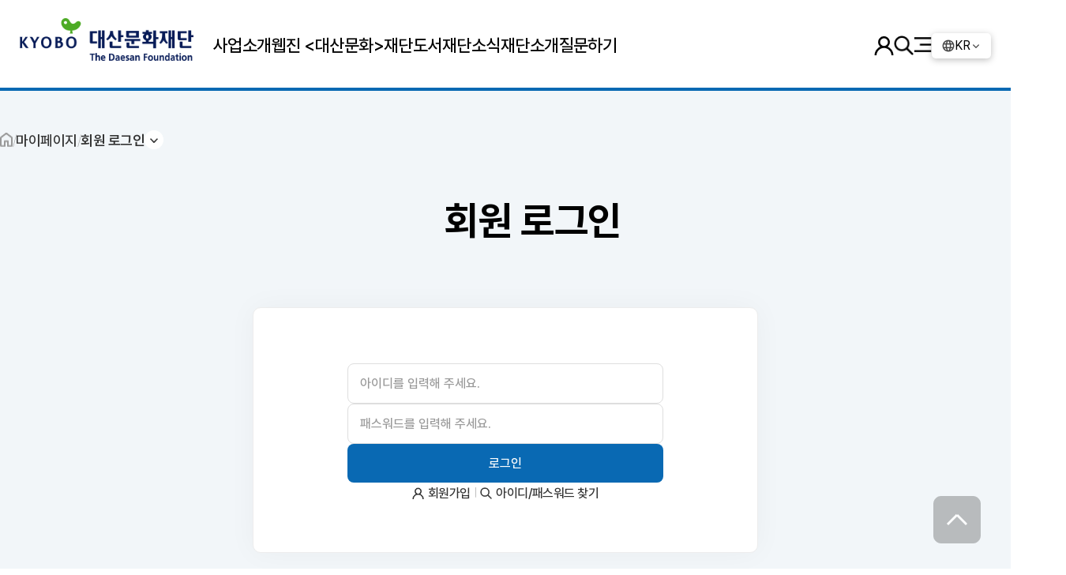

--- FILE ---
content_type: text/html; charset=UTF-8
request_url: https://webzine.daesan.or.kr/sub.html?uid=4536&ho=107
body_size: 48128
content:
<!DOCTYPE html>
<html lang="ko">
<head>
<meta http-equiv="Content-Type" content="text/html; charset=utf-8" />
<meta http-equiv="X-UA-Compatible"  content="IE=edge,chrome=1"/>
<meta name="viewport" content="width=device-width, initial-scale=1, maximum-scale=1, user-scalable=no">
<title>웹진 대산문화</title>
<!-- Option 1: Bootstrap Bundle with Popper -->
<script src="https://fastly.jsdelivr.net/npm/bootstrap@5.1.3/dist/js/bootstrap.bundle.min.js" integrity="sha384-ka7Sk0Gln4gmtz2MlQnikT1wXgYsOg+OMhuP+IlRH9sENBO0LRn5q+8nbTov4+1p" crossorigin="anonymous"></script>

<!-- Bootstrap CSS -->
<link href="https://fastly.jsdelivr.net/npm/bootstrap@5.1.3/dist/css/bootstrap.min.css" rel="stylesheet" integrity="sha384-1BmE4kWBq78iYhFldvKuhfTAU6auU8tT94WrHftjDbrCEXSU1oBoqyl2QvZ6jIW3" crossorigin="anonymous">
<link rel="stylesheet" href="https://fastly.jsdelivr.net/npm/bootstrap-icons@1.7.1/font/bootstrap-icons.css">

<!-- 합쳐지고 최소화된 최신 CSS -->
<link rel="stylesheet" href="https://maxcdn.bootstrapcdn.com/bootstrap/3.3.2/css/bootstrap.min.css">
<!-- 부가적인 테마 -->
<link rel="stylesheet" href="https://maxcdn.bootstrapcdn.com/bootstrap/3.3.2/css/bootstrap-theme.min.css">
 <!-- jQuery (부트스트랩의 자바스크립트 플러그인을 위해 필요합니다) -->
<script src="https://ajax.googleapis.com/ajax/libs/jquery/1.11.2/jquery.min.js"></script>
<!-- 합쳐지고 최소화된 최신 자바스크립트 -->
<script src="https://maxcdn.bootstrapcdn.com/bootstrap/3.3.2/js/bootstrap.min.js"></script>

<script src="/js/common.js?w=1770084891​"></script>
<link rel="stylesheet" type="text/css" href="css/style.css?wdate=1770084891​"/>

</head>

<body oncontextmenu="return false" ondragstart="return false" onselectstart="return false">
<div id="wrap">
<div id="header" class="pc_ver navbar-fixed-top">
	<div class="top_menu_area">
        <div class="logo_area">
            <h1><a href="index.html" title="메인페이지 이동"><img src="img/logo.png" alt="웹진 대산문화"/></a></h1>
        </div>
        <div class="top_menu">
            <ul>	
                <li><a href="intro.html" class="menu">계간《대산문화》소개</a></li>
                <li><a href="join.html" class="menu">구독안내</a></li>
            </ul>
            <div class="top_option">
                <div class="option1">
                	<select name="select_ho" class="select_ho" onChange="select_refresh(this.options[this.selectedIndex].value)">
                    	<option value="">지난호 보기</option>
                        <option value='113'>2025년 겨울호</option><option value='112'>2025년 가을호</option><option value='111'>2025년 여름호</option><option value='110'>2025년 봄호</option><option value='109'>2024년 겨울호</option><option value='108'>2024년 가을호</option>
							   <option value='107' selected>2024년 여름호</option><option value='106'>2024년 봄호</option><option value='105'>2023년 겨울호</option><option value='104'>2023년 가을호</option><option value='103'>2023년 여름호</option><option value='102'>2023년 봄호</option><option value='101'>2022년 겨울호</option><option value='100'>2022년 가을호</option><option value='99'>2022년 여름호</option><option value='98'>2022년 봄호</option><option value='97'>2021년 겨울호</option><option value='96'>2021년 가을호</option><option value='94'>2021년 여름호</option><option value='93'>2021년 봄호</option><option value='91'>2020년 겨울호</option><option value='90'>2020년 가을호</option><option value='89'>2020호 여름호</option><option value='88'>2020년 봄호</option><option value='87'>2019년 겨울호</option><option value='86'>2019년 가을호</option><option value='85'>2019년 여름호</option><option value='84'>2019년 봄호</option><option value='83'>2018년 겨울호</option><option value='82'>2018년 가을호</option><option value='81'>2018년 여름호</option><option value='80'>2018년 봄호</option><option value='79'>2017년 겨울호</option><option value='78'>2017년 가을호</option><option value='77'>2017년 여름호</option><option value='76'>2017년 봄호</option><option value='75'>2016년 겨울호</option><option value='74'>2016년 가을호</option><option value='73'>2016년 여름호</option><option value='72'>2016년 봄호</option><option value='71'>2015년 겨울호</option><option value='70'>2015년 가을호</option><option value='68'>2015년 여름호 </option><option value='67'>2015년 봄호  </option><option value='66'>2014년 겨울호</option><option value='65'>2014년 가을호 </option><option value='64'>2014년 여름호</option><option value='63'>2014년 봄호 </option><option value='58'>2013년 겨울호</option><option value='57'>2013년 가을호</option><option value='56'>2013년 여름호</option><option value='55'>2013년 봄호</option><option value='54'>2012년 겨울호</option><option value='52'>2012년 가을호</option><option value='51'>2012년 여름호</option><option value='50'>2012년 봄호</option><option value='49'>2011년 겨울호</option><option value='48'>2011년 가을호</option><option value='47'>2011년 여름호</option><option value='46'>2011년 봄호</option><option value='45'>2010년 겨울호</option><option value='43'>2010년 가을호</option><option value='41'>2010년 여름호</option><option value='40'>2010년 봄호</option><option value='37'>2009년 겨울호</option><option value='32'>2009년 가을호</option><option value='31'>2009년 여름호</option><option value='30'>2009년 봄호</option><option value='28'>2008년 겨울호</option><option value='26'>2008년 가을호</option><option value='25'>2008년 여름호</option><option value='24'>2008년 봄호</option><option value='23'>2007년 겨울호</option><option value='22'>2007년 가을호</option><option value='21'>2007년 여름호</option><option value='20'>2007년 봄호</option><option value='19'>2006년 겨울호</option><option value='18'>2006년 가을호</option><option value='17'>2006년 여름호</option><option value='16'>2006년 봄호</option><option value='15'>2005년 겨울호</option><option value='14'>2005년 가을호</option><option value='13'>2005년 여름호</option><option value='12'>2005년 봄호</option><option value='11'>2004년 겨울호</option><option value='10'>2004년 가을호</option><option value='9'>2004년 여름호</option><option value='8'>2004년 봄호</option><option value='27'>2003년 겨울호</option><option value='7'>2003년 가을호</option><option value='5'>2003년 여름호</option><option value='4'>2002년 하반기호</option><option value='3'>2002년 상반기호</option><option value='2'>2001년 하반기호</option><option value='35'>2001년 상반기호</option><option value='34'>2000년 하반기호</option><option value='33'>2000년 상반기호</option><option value='1'>창간호</option>                    </select>
                </div>
                <div class="option2"><a href="search.html"><img src="img/btn_search.png" alt="검색"/></a></div>
                <div class="option3"><a href="//www.daesan.or.kr/index.html" title="대산문화재단 이동" target="_blank"><img src="img/btn_daesan.png" alt="대산문화재단"/></a></div>
            </div>
        </div>
        
    </div>
</div>


<nav  id="header" class="navbar navbar-default navbar-fixed-top mobile_ver">
    <div class="container">
        <div class="navbar-header top_menu_area">
            <div class="logo_area">
            	<h1><a href="index.html" title="메인페이지 이동"><img src="img/logo.png" alt="웹진 대산문화"></a></h1>
        	</div>
            
            <input class="burger-check" type="checkbox" id="burger-check" /><label class="burger-icon" for="burger-check"><span class="burger-sticks"></span></label>
            <!--메뉴-->
        <div class="menu_wrap">
          <div class="menu_contents">
          		<ul>
                    
                    
                    <li class="search_box">
                    <form action="./search.html" method="get">
                    <input type="hidden" name="submit" value="submit"/>
                        <input type="text" name="search" placeholder="검색어를 입력하세요." value="">
                        <button><img src="img/btn_search.png" alt="검색"></button>
                    </form>
                    </li>
                    <li class="select_box">
                        <select name="select_ho" onChange="select_refresh(this.options[this.selectedIndex].value)">
                            <option value="">지난호 보기</option>
                            <option value='113'>2025년 겨울호</option><option value='112'>2025년 가을호</option><option value='111'>2025년 여름호</option><option value='110'>2025년 봄호</option><option value='109'>2024년 겨울호</option><option value='108'>2024년 가을호</option>
                                   <option value='107' selected>2024년 여름호</option><option value='106'>2024년 봄호</option><option value='105'>2023년 겨울호</option><option value='104'>2023년 가을호</option><option value='103'>2023년 여름호</option><option value='102'>2023년 봄호</option><option value='101'>2022년 겨울호</option><option value='100'>2022년 가을호</option><option value='99'>2022년 여름호</option><option value='98'>2022년 봄호</option><option value='97'>2021년 겨울호</option><option value='96'>2021년 가을호</option><option value='94'>2021년 여름호</option><option value='93'>2021년 봄호</option><option value='91'>2020년 겨울호</option><option value='90'>2020년 가을호</option><option value='89'>2020호 여름호</option><option value='88'>2020년 봄호</option><option value='87'>2019년 겨울호</option><option value='86'>2019년 가을호</option><option value='85'>2019년 여름호</option><option value='84'>2019년 봄호</option><option value='83'>2018년 겨울호</option><option value='82'>2018년 가을호</option><option value='81'>2018년 여름호</option><option value='80'>2018년 봄호</option><option value='79'>2017년 겨울호</option><option value='78'>2017년 가을호</option><option value='77'>2017년 여름호</option><option value='76'>2017년 봄호</option><option value='75'>2016년 겨울호</option><option value='74'>2016년 가을호</option><option value='73'>2016년 여름호</option><option value='72'>2016년 봄호</option><option value='71'>2015년 겨울호</option><option value='70'>2015년 가을호</option><option value='68'>2015년 여름호 </option><option value='67'>2015년 봄호  </option><option value='66'>2014년 겨울호</option><option value='65'>2014년 가을호 </option><option value='64'>2014년 여름호</option><option value='63'>2014년 봄호 </option><option value='58'>2013년 겨울호</option><option value='57'>2013년 가을호</option><option value='56'>2013년 여름호</option><option value='55'>2013년 봄호</option><option value='54'>2012년 겨울호</option><option value='52'>2012년 가을호</option><option value='51'>2012년 여름호</option><option value='50'>2012년 봄호</option><option value='49'>2011년 겨울호</option><option value='48'>2011년 가을호</option><option value='47'>2011년 여름호</option><option value='46'>2011년 봄호</option><option value='45'>2010년 겨울호</option><option value='43'>2010년 가을호</option><option value='41'>2010년 여름호</option><option value='40'>2010년 봄호</option><option value='37'>2009년 겨울호</option><option value='32'>2009년 가을호</option><option value='31'>2009년 여름호</option><option value='30'>2009년 봄호</option><option value='28'>2008년 겨울호</option><option value='26'>2008년 가을호</option><option value='25'>2008년 여름호</option><option value='24'>2008년 봄호</option><option value='23'>2007년 겨울호</option><option value='22'>2007년 가을호</option><option value='21'>2007년 여름호</option><option value='20'>2007년 봄호</option><option value='19'>2006년 겨울호</option><option value='18'>2006년 가을호</option><option value='17'>2006년 여름호</option><option value='16'>2006년 봄호</option><option value='15'>2005년 겨울호</option><option value='14'>2005년 가을호</option><option value='13'>2005년 여름호</option><option value='12'>2005년 봄호</option><option value='11'>2004년 겨울호</option><option value='10'>2004년 가을호</option><option value='9'>2004년 여름호</option><option value='8'>2004년 봄호</option><option value='27'>2003년 겨울호</option><option value='7'>2003년 가을호</option><option value='5'>2003년 여름호</option><option value='4'>2002년 하반기호</option><option value='3'>2002년 상반기호</option><option value='2'>2001년 하반기호</option><option value='35'>2001년 상반기호</option><option value='34'>2000년 하반기호</option><option value='33'>2000년 상반기호</option><option value='1'>창간호</option>                        </select>
                    </li>
                    <li class="menu"><a href="intro.html">계간《대산문화》소개</a></li>
                    <li class="menu"><a href="join.html">구독안내</a></li>
                    
                            
                </ul>   
          </div>
        </div>
        <!--메뉴-->
        </div>
        
        </div>
    </div> 
</nav>
<!--header:e-->
<script>
	if(!confirm("회원에 가입하시면 모든 글의 전문을 읽으실 수 있습니다.\n이미 회원에 가입하셨다면 로그인 후 이용 가능합니다.\n(‘확인’을 클릭하면 회원가입 화면으로, ‘취소’를 클릭하면 로그인 화면으로 이동합니다.)")) {
        location.href='https://www.daesan.or.kr/login.html?r_p=https%3A%2F%2Fwebzine.daesan.or.kr%2Fsub.html%3Fuid%3D4536%26ho%3D107';
    } else {
        location.href='https://www.daesan.or.kr/join.html?r_p=https%3A%2F%2Fwebzine.daesan.or.kr%2Fsub.html%3Fuid%3D4536%26ho%3D107';
    }
</script>
	
	<script>
	var nowZoom = 100;
	var maxZoom = 115;
	var minZoom = 95;
	var quickRight = 0;

	function zoomInOut(how) {
		var browser = navigator.userAgent; 
		/*if(browser.indexOf('MSIE') < 0 && browser.indexOf('Safari') < 0 && browser.indexOf('Chrome') < 0){
			alert('Zoom');
			return;
		}*/

		if (how == 'in' && nowZoom < maxZoom) {
			nowZoom += 5;
			quickRight -= 10;
		} else if (how == 'out' && nowZoom > minZoom) {
			nowZoom -= 5;
			quickRight += 10;
		} else if (how == 'init') {
			nowZoom = 100;
			quickRight = 0;
		}else {
			return;
		}

		document.getElementById('read_content_b').style.zoom = nowZoom + "%";
		document.getElementById('writer_box_b').style.zoom = nowZoom + "%";
	}
	</script>
	
    <div id="contents_wrap">
        <div id="sub_wrap">
        	<div class="lnb">
            	<div class="s_cover"><a href='index.html?ho=107'><img src='/data/daesan_or_kr/ho_img//2025121515283561.jpg' border='0'></a></td></div>
                <!--서브 웹진 전체목록-->
                <ul class="news list">
				
					<li>
                    	<div class='boxtitle'>문학과 미술의 만남</div>
                        <div class='title'><a href='sub.html?uid=4564&ho=107'>의심의 소녀</a></div>
						<div class='name'>김명순</div>
					
					</li>
					<li>
                    	<div class='boxtitle'>노트 위 패스포트</div>
                        <div class='title'><a href='sub.html?uid=4563&ho=107'>몹시 하트하트</a></div>
						<div class='name'>윤고은</div>
					
					</li>
					<li>
                    	<div class='boxtitle'>세계작가와의 대화</div>
                        <div class='title'><a href='sub.html?uid=4562&ho=107'>바다와 음악을 닮은 글쓰기</a></div>
						<div class='name'>정여울</div>
					
					</li>
					<li>
                    	<div class='boxtitle'>가상인터뷰</div>
                        <div class='title'><a href='sub.html?uid=4561&ho=107'>등소평 선배와의 삼배(三杯)</a></div>
						<div class='name'>유중하</div>
					
					</li>
					<li>
                    	<div class='boxtitle'>인문에세이 - 길을 묻다</div>
                        <div class='title'><a href='sub.html?uid=4560&ho=107'>효율성(efficiency) 뒤에 가려졌던 충분성(sufficiency)의 가치</a></div>
						<div class='name'>김병권</div>
					
					</li>
					<li>
                    	<div class='boxtitle'>대산칼럼</div>
                        <div class='title'><a href='sub.html?uid=4559&ho=107'>빨리감기가 안 되는 경험들</a></div>
						<div class='name'>박상수</div>
					
					</li>
					<li>
                    	<div class='boxtitle'>광화문글판</div>
                        <div class='title'><a href='sub.html?uid=4558&ho=107'>미소 짓는 너의 얼굴은 여름날 장미꽃처럼 가장 따분한 곳까지 향기롭게 해</a></div>
						<div class='name'>운영자</div>
					
					</li>
					<li>
                    	<div class='boxtitle'>기획특집</div>
                        <div class='title'><a href='sub.html?uid=4557&ho=107'>모파상 단편소설 「목걸이」 이어쓰기</a></div>
						<div class='name'>운영자</div>
					
                    	
                        <div class='title'><a href='sub.html?uid=4556&ho=107'>① 어머니 우리 어머니</a></div>
						<div class='name'>한승원</div>
					
                    	
                        <div class='title'><a href='sub.html?uid=4555&ho=107'>② 이명</a></div>
						<div class='name'>김이정</div>
					
                    	
                        <div class='title'><a href='sub.html?uid=4554&ho=107'>③ 모파상, 그 이후</a></div>
						<div class='name'>김이설</div>
					
                    	
                        <div class='title'><a href='sub.html?uid=4553&ho=107'>④ 아싸라비용</a></div>
						<div class='name'>이갑수</div>
					
                    	
                        <div class='title'><a href='sub.html?uid=4552&ho=107'>⑤ 편지</a></div>
						<div class='name'>우다영</div>
					
                    	
                        <div class='title'><a href='sub.html?uid=4551&ho=107'>⑥ 광채이자 열망이고 염원</a></div>
						<div class='name'>단요</div>
					
					</li>
					<li>
                    	<div class='boxtitle'>인생식당</div>
                        <div class='title'><a href='sub.html?uid=4550&ho=107'>지금은 여기 없는…</a></div>
						<div class='name'>윤후명</div>
					
					</li>
					<li>
                    	<div class='boxtitle'>대산초대석</div>
                        <div class='title'><a href='sub.html?uid=4549&ho=107'>영화는 철부지 정신으로 즐기는 위안</a></div>
						<div class='name'>유지나</div>
					
					</li>
					<li>
                    	<div class='boxtitle'>나의 사진첩</div>
                        <div class='title'><a href='sub.html?uid=4548&ho=107'>알프스를 넘어가는 자전거 여행</a></div>
						<div class='name'>채호기</div>
					
					</li>
					<li>
                    	<div class='boxtitle'>내 문학의 공간</div>
                        <div class='title'><a href='sub.html?uid=4547&ho=107'>「별빛보다 멀고 아름다운」의 뒤셀도르프 비스마르크</a></div>
						<div class='name'>윤순례</div>
					
					</li>
					<li>
                    	<div class='boxtitle'>문화유산발굴기</div>
                        <div class='title'><a href='sub.html?uid=4546&ho=107'>주인의 이름이 새겨진 백자들</a></div>
						<div class='name'>박정민</div>
					
					</li>
					<li>
                    	<div class='boxtitle'>근대의 풍경</div>
                        <div class='title'><a href='sub.html?uid=4545&ho=107'>기본에 철저한 ‘제대로 된 기자’ 만들기</a></div>
						<div class='name'>임철순</div>
					
					</li>
					<li>
                    	<div class='boxtitle'>결정적 순간</div>
                        <div class='title'><a href='sub.html?uid=4544&ho=107'>노래의 탄생</a></div>
						<div class='name'>성기완</div>
					
					</li>
					<li>
                    	<div class='boxtitle'>시</div>
                        <div class='title'><a href='sub.html?uid=4543&ho=107'>뭉게구름, 망우삼림</a></div>
						<div class='name'>이영주</div>
					
                    	
                        <div class='title'><a href='sub.html?uid=4542&ho=107'>묘지가 보인다, 상몽</a></div>
						<div class='name'>민구</div>
					
					</li>
					<li>
                    	<div class='boxtitle'>단편소설</div>
                        <div class='title'><a href='sub.html?uid=4541&ho=107'>더 숲</a></div>
						<div class='name'>백민석</div>
					
					</li>
					<li>
                    	<div class='boxtitle'>동화</div>
                        <div class='title'><a href='sub.html?uid=4540&ho=107'>이야기해 줄게</a></div>
						<div class='name'>전앤</div>
					
					</li>
					<li>
                    	<div class='boxtitle'>글밭단상</div>
                        <div class='title'><a href='sub.html?uid=4539&ho=107'>손글씨는 마음이다</a></div>
						<div class='name'>신달자</div>
					
                    	
                        <div class='title'><a href='sub.html?uid=4538&ho=107'>우리는 얼음의 자식들</a></div>
						<div class='name'>박정훈</div>
					
                    	
                        <div class='title'><a href='sub.html?uid=4537&ho=107'>계절에 자유로운 구름</a></div>
						<div class='name'>도신(박금성)</div>
					
					</li>
					<li>
                    	<div class='boxtitle'>탄생 100주년 문학인 기념 : 나의 아버지·나의 어머</div>
                        <div class='title'><a href='sub.html?uid=4536&ho=107'>「젊은 느티나무」의 작가와 부정확한 독자인 아들</a></div>
						<div class='name'>서기영</div>
					
                    	
                        <div class='title'><a href='sub.html?uid=4535&ho=107'>“시인은 모국어를 영생시키고 존재를 노래로 지켜야”</a></div>
						<div class='name'>신희원</div>
					
                    	<div class='boxtitle'>탄생 100주년 문학인 기념:나의 아버지·나의 어머니</div>
                        <div class='title'><a href='sub.html?uid=4534&ho=107'>끝나지 않은 마지막 여행</a></div>
						<div class='name'>차혜영</div>
					
					</li>
					<li>
                    	<div class='boxtitle'>이 계절의 문학</div>
                        <div class='title'><a href='sub.html?uid=4533&ho=107'>시의 봄, 봄의 시</a></div>
						<div class='name'>전혼잎</div>
					
					</li>
					<li>
                    	<div class='boxtitle'>오늘의 화제작</div>
                        <div class='title'><a href='sub.html?uid=4532&ho=107'>텍스트로서의 남성, 비평가로서의 여성</a></div>
						<div class='name'>인아영</div>
					
					</li>
					<li>
                    	<div class='boxtitle'>우리 문학의 순간들</div>
                        <div class='title'><a href='sub.html?uid=4531&ho=107'>한국 장편 서사 활성에 기여한 ‘세계문학상’</a></div>
						<div class='name'>조용호</div>
					
					</li>
					<li>
                    	<div class='boxtitle'>원작 대 영화</div>
                        <div class='title'><a href='sub.html?uid=4530&ho=107'>잃어버린 죽음의 저의</a></div>
						<div class='name'>김남석</div>
					
					</li>
					<li>
                    	<div class='boxtitle'>창작후기</div>
                        <div class='title'><a href='sub.html?uid=4529&ho=107'>시는 누가 쓰지?</a></div>
						<div class='name'>강우근</div>
					
					</li>
					<li>
                    	<div class='boxtitle'>나의 데뷔작</div>
                        <div class='title'><a href='sub.html?uid=4528&ho=107'>일기와 소설의 차이</a></div>
						<div class='name'>김언수</div>
					
					</li>
					<li>
                    	<div class='boxtitle'>명작순례 </div>
                        <div class='title'><a href='sub.html?uid=4527&ho=107'>자유로운 영혼이 낭만을 노래하다</a></div>
						<div class='name'>박상화</div>
					
					</li>
					<li>
                    	<div class='boxtitle'>번역후기</div>
                        <div class='title'><a href='sub.html?uid=4526&ho=107'>한국의 릴케, 독일을 방문하다</a></div>
						<div class='name'>고유리</div>
					
					</li>
					<li>
                    	<div class='boxtitle'>번역서리뷰</div>
                        <div class='title'><a href='sub.html?uid=4525&ho=107'>시를 쓰지 않는 것이 유일하게 시를 쓰는 방법</a></div>
						<div class='name'>박상도</div>
					
					</li>
					<li>
                    	<div class='boxtitle'>새로 나온 책</div>
                        <div class='title'><a href='sub.html?uid=4524&ho=107'>대산창작기금, 한국문학번역지원, 외국문학 번역지원</a></div>
						<div class='name'>운영자</div>
					
					</li>
					<li>
                    	<div class='boxtitle'>재단 소식</div>
                        <div class='title'><a href='sub.html?uid=4523&ho=107'> 개최 등</a></div>
						<div class='name'>운영자</div>
					
					</li>                </ul>
            </div>
            <div class="contents">
            	<div class="read_top pc_ver">
                	<div class="read_nav">
                    	<div class="read_boxtitle">탄생 100주년 문학인 기념 : 나의 아버지·나의 어머</div>
                        <ol class="breadcrumb float-end">
                          <li><a href="index.html"><span class="glyphicon glyphicon-home"></span></a></li>
                          <li class="active">2024년 여름호 (통권 92호)</li>
                        </ol>
                    </div>
                    <div class="read_title">「젊은 느티나무」의 작가와 부정확한 독자인 아들<p class="read_stitle">- 나의 어머니 강신재</p></div>
					<div class="read_option">
                    <button type="button" class="btn btn_zoomin" onclick="zoomInOut('in');return false;">가<sup>+</sup></button>
                    <button type="button" class="btn btn_zoomin" onclick="zoomInOut('out');return false;">가<sup>-</sup></button>
            	</div>
                </div>
                <div class="read_top mobile_ver">
                	<ul class="read_nav">
                    	<li class="read_boxtitle">탄생 100주년 문학인 기념 : 나의 아버지·나의 어머</li>
                        <li class="read_ho">2024년 여름호 (통권 92호)</li>
                    </ul>
                    <div class="read_list"><button type="button"><a href="index.html">목차</a></button></div>
                    <div class="read_option">
						<button type="button" class="btn btn_zoomin" onclick="zoomInOut('in');return false;">가<sup>+</sup></button>
                    <button type="button" class="btn btn_zoomin" onclick="zoomInOut('out');return false;">가<sup>-</sup></button>
                    </div>
                    <div class="read_title">「젊은 느티나무」의 작가와 부정확한 독자인 아들<p class="read_stitle">- 나의 어머니 강신재</p></div>
				</div>	
                <div class="read_content" id="read_content_b"><p><span class="bold"><span style="color: #ee7a24;">■</span> 강신재(1924~2001)</span> : 소설가, 서울 출생. 한국여류문학인회 회장, 대한민국예술원 정회원, 소설가협회 대표위원 역임, 장편소설 『임진강의 민들레』 『파도』 『오늘과 내일』, 소설집 『젊은 느티나무』 『여정』, 수필집 『모래성』 등</p>
<p>&#160;</p>
<table class="body_img_table" style="height: 221px; width: 227px;" border="0" cellspacing="3" align="left">
<tbody>
<tr>
<td>
<table class="body_img_table2" style="margin-right: 30px; background-color: #666666;" border="0" cellspacing="1" cellpadding="0">
<tbody>
<tr>
<td bgcolor="#FFFFFF"><img id="img_pop_view" src="//www.daesan.or.kr/imgdata/daesan_or_kr/202406/2024060736091613.jpg" alt="" width="180" /></td>
</tr>
</tbody>
</table>
</td>
</tr>
</tbody>
</table>
<p>이 코너의 통상적인 제목은 ‘나의 아버지’인데 내 경우에는 어머니에 대한 것이다. 남들처럼 아버지에 관하여 쓰라고 한다면 이야기할 것도 많고 쓰기도 편할 것 같긴 하다. 어머니의 문학이나 문인으로서의 사회적 활약에 관해서는 나보다 더 잘 알고 계신 분들도 많을 것이고 데이터도 많이 만들어져 있고 하니 나는 소설가 강신재가 문학 밖에서 어떠한 사람이었을까? 어떤 엄마이고 어떤 주부였을까? 등에 관하여 아들의 입장에서 한번 기억을 되살려 보고자 한다.</p>
<p>어머니께서는 서울 태생이지만 (100년이 지났다는 사실을 이 글을 쓰면서 처음 인식하고 놀라지 않을 수 없었다) 외할아버지·외할머니께서는 이북이 고향이시다. 세브란스 의사이셨던 외할아버지께서 아주 일찍 돌아가시는 바람에 일남삼녀의 맏딸로 어릴 때부터 세 동생을 돌봐야 하는, 반쯤은 가장 역할도 해야 하는 상황이 되었던 모양이다. 바탕에 깔려 살짝만 보이는 어머니의 강인한 면모와 무관하지 않아 보인다.</p>
<p>어머니는 신체적으로 약한 편에 속하셨지만 정신적으로는 아주 강한 분이었고, 섬세함과 예민함이 강조되어 있지만 예술가라고 하기에는 매우 이지적이며 용의주도하고 현실감이 뛰어난 분이셨다. 내가 어머니에게서 선천적으로 물려받은 DNA와 직접 교육받거나 또는 생활을 통해서 얻게 된 후천적인 체질들은, 지각을 잘하는 점과 약한 치아 등을 제외하면, 매우 훌륭하고 감사해야 할 부분들이 많다. 머리숱이 많은 것이나 감각적이고 예민한 것 등은 대부분 어머니로부터 물려받은 것 같고, 잠을 잘 못 잔다거나 야행성인 점도 상속받은 것이 틀림없다.</p>
<p>&#160;</p>
<table style="width: 754px; height: 273px;" border="0" cellspacing="0" cellpadding="3" align="center">
<tbody>
<tr>
<td>
<table class="body_img_table" style="height: 264px; width: 348px;" border="0" cellspacing="3" align="center">
<tbody>
<tr>
<td>
<table class="body_img_table2" border="0" cellspacing="1" cellpadding="0" bgcolor="#666666">
<tbody>
<tr>
<td bgcolor="#ffffff"><img id="img_pop_view" src="//www.daesan.or.kr/imgdata/daesan_or_kr/202406/2024060737424374.jpg" alt="" width="353" height="250" /></td>
</tr>
</tbody>
</table>
<p class="body_img_caption"><span style="font-size: 13px;">어머니(왼쪽)와 필자</span></p>
</td>
</tr>
</tbody>
</table>
</td>
<td>
<table class="body_img_table" style="width: 315px;" border="0" cellspacing="3" align="center">
<tbody>
<tr>
<td>
<table class="body_img_table2" border="0" cellspacing="1" cellpadding="0" bgcolor="#666666">
<tbody>
<tr>
<td bgcolor="#ffffff"><img id="img_pop_view" src="//www.daesan.or.kr/imgdata/daesan_or_kr/202406/2024060737575942.jpg" alt="" width="350" height="250" /></td>
</tr>
</tbody>
</table>
<p class="body_img_caption"><span style="font-size: 13px;">가족사진, 맨 왼쪽이 어머니</span></p>
</td>
</tr>
</tbody>
</table>
</td>
</tr>
</tbody>
</table>
<p>&#160;</p>
<p>가장 대중적인 인기를 얻고 있고 국어 교과서에도 실린 「젊은 느티나무」의 작가 강신재의 아들인 나는 유명 소설가의 자식으로서 약간의 유명세도 치러야 했다. 책 좀 읽는다는 친구들이나 주변 사람들 거의 모두는 내가 당연히 문학에 정통할 것이고 글도 어지간히 쓸 것이라고 일말의 의심도 없이 믿고 있다. 나로서는 딱하기 이를 데 없다. 특히 중·고등학교 국어 선생님들은 최악이었다. 이 선생님들은 나의 계보에 관하여 훤할 뿐만 아니라 관심도도 높으시다. 가끔 치르는 백일장 같은 행사가 있는 날이면 나의 곤혹스러움은 최고조에 달했다.</p>
<p>나도 어머니의 많은 작품을 읽어 보았지만, 그 느낌이나 평가와는 관계없이 나는 실제로 어머니 문학의 ‘정확한’ 독자가 될 수 없다고 항상 주장해 왔다. 그 이유는 나는 일반적인 독자들에 비하여 작가와 너무 근접(낳고 키워진 관계이니만큼 근접이라는 표현조차 무색하다)해 있기 때문이다. 글을 읽다 보면 어떤 부분의 배경, 담긴 느낌, 특이한 표현 등이 나의 경험치 속에도 작지만 일부 똑같이 존재할 때가 많기 때문에 스토리에 몰입하기보다는 자꾸 생각이 다른 트랙을 따라가고 있는 경우들을 종종 보게 된다. 어떤 경우에는 어머니께서 작품에 필요한 정보를 나에게 직접 얻기도 하시는데, 예를 들어 이러이러한 상황인데 여기에 걸맞은 스포츠카라면 어떤 모델이 좋겠나?… 그래서 드디어 그 차가 소설 속에 등장했을 때, 어머니께서 그 모델을 어떤 차로 파악하셨을까를 궁금해하고 있는 나로서는 작품을 제대로 감상할 자세가 잘 안 나온다. 또 종종 일어나는 일이지만 새 작품의 주인공 이름을 정하는 일 등은 우리 가족의 즐거운 부담이기도 했었다. 설명해 드린 바와 같이 이 같은 상태에서는 훌륭한 독자가 될 수 없었다는 핑계를 조금은 이해해 줄 수 있으리라고 본다.</p>
<p>&#160;</p>
<table style="width: 808px; height: 299px;" border="0" cellspacing="0" cellpadding="3" align="center">
<tbody>
<tr>
<td>
<table class="body_img_table" style="height: 287px; width: 442px;" border="0" cellspacing="3" align="center">
<tbody>
<tr>
<td>
<table class="body_img_table2" border="0" cellspacing="1" cellpadding="0" bgcolor="#666666">
<tbody>
<tr>
<td bgcolor="#FFFFFF"><span><img id="img_pop_view" src="//www.daesan.or.kr/imgdata/daesan_or_kr/202406/2024060741052506.jpg" alt="" width="443" height="280" /></span></td>
</tr>
</tbody>
</table>
</td>
</tr>
</tbody>
</table>
<p class="body_img_caption"><span style="font-size: 13px;">제38회 삼일문화상 시상식, 맨 앞줄 왼쪽이 필자와 어머니</span></p>
</td>
<td>
<table class="body_img_table" style="height: 224px; width: 262px;" border="0" cellspacing="3" align="center">
<tbody>
<tr>
<td>
<table class="body_img_table2" border="0" cellspacing="1" cellpadding="0" bgcolor="#666666">
<tbody>
<tr>
<td bgcolor="#FFFFFF"><img id="img_pop_view" src="//www.daesan.or.kr/imgdata/daesan_or_kr/202406/2024060743036340.png" alt="" width="314" height="280" /></td>
</tr>
</tbody>
</table>
</td>
</tr>
</tbody>
</table>
<p class="body_img_caption"><span style="font-size: 13px;">여성 문인들과 함께한 어머니, 맨 앞줄 왼쪽에서 첫 번째</span></p>
</td>
</tr>
</tbody>
</table>
<p>&#160;</p>
<p>어머니와 문학에 관한 이야기를 나눌 기회는 많지 않았지만 언젠가 주부백일장 등의 심사에 관한 이야기를 하던 중 지극히 평범하지만 나에게 확 와 닿았던 말씀이 하나 있었는데 “모든 스토리에는 그럴 수밖에 없는 필연성이 있어야 한다”라는 것이었고 많은 글에서 이 점이 결여되어 있는 경우가 많다고 말씀하셨다. 어머니 작품활동의 근간이 되는 생각인 것 같아서 아직도 기억에 남는다.</p>
<p>&#160;</p>
<p>이 글을 쓰게 되면서 어머니에 관하여 돌이켜 보며 아무리 생각해 봐도 그 긴 세월 동안 우리 모자 사이에 흥미 있을 만한 충격적인 일이나 강도 높은 무슨 일이 있었다는 기억을 찾을 수 없었다. 다시 말하면 매우 원만한 관계를 유지하여 왔다는 것인데 그저 당연한 것으로만 생각했다가 이번 기회에 곰곰이 되짚어 보니 그게 그렇게 쉽고 흔한 일만은 아니었겠다 하는 생각이 든다. 물론 어머니는 나를 무척 사랑해 주셨지만, 마냥 단순히 응석만을 받아 줄 대상이 아님을 느끼게 하는 무엇인가가 있었다. 나 자신도 비교적 말 잘 듣고 뭐든 잘 해내는 편이기는 했겠으나 무엇보다도 어머니께서는 매사에 합리적이셨고 나를 인정해 주시고 스스로 자부심을 갖도록 하는 기본적 스탠스를 항시 유지하고 계셨다는 점이 원만함의 비결이 아니었을까 생각된다. 가정교육을 비롯한 모든 교육에 상당한 의무감과 열정을 가지고 계셨던 것 같고(그 시절의 부모님들은 대체로 다 그러셨던 것 같기는 하지만) 식탁예절 등 단순한 내용일지라도 아주 단호한 어조로 말씀하셔서 다시 반복해야 하는 일은 거의 없었다. 어머니의 교육방침은 통상적이고 관습적인 것이기보다 아이의 관심, 능력 등에 따라 능동적으로 융통성 있게 과감히 대처하는 것이었다. 내가 다니고 있던 유치원에 얼마 지나 흥미를 보이지 않자 어머니는 여러 가지 분석 후에 더이상 보내지 않기로 결심하시기도 하였다.</p>
<p>내 평생에 어머니께서 정말 정색을 하고 나에게 주의를 주셨던 경우가 두어 번 생각난다. 그리고 아버지 어머니를 통틀어 매라는 걸 맞아본 적이 딱 한 번 있다. 그것도 어머니에게. 내가 국민학교(초등학교) 저학년 시절 어머니는 나에게 피아노를 가르치는 것이 좋겠다고 판단하셨던 모양이다. 참고로 우리 집에 피아노가 있었고 누님은 나중에 피아니스트가 되셨다. 아무튼 나를 피아노에 앉혀놓고 가르치기 시작하였는데 흥미도 목적의식도 제대로 없었던 나는 도무지 하려고 들지 않았고 어머니는 고민 끝에 매를 들어서라도 가르칠 필요가 있다고 생각했는지 그 당시 집마다 있던 짚을 엮어서 만든 빗자루를 거꾸로 들고 몇 차례 때리셨다. 그것도 완고한 나에게 그다지 효과가 없자 본인이 저렇게 싫어하는 걸 억지로 할 필요가 없겠다고 판단하셨는지 피아노 레슨은 그것으로 끝이 났다. 그 후 내가 대학생이 되어 취미로 음악 활동도 하고 하면서 어머니께서 그때 좀 더 두들겨서 억지로라도 피아노를 가르쳐 주셨더라면 얼마나 좋았을까 하는 때늦은 후회를 여러 번 했다.</p>
<p>&#160;</p>
<p>어린 시절엔 그저 당연한 것으로만 생각했었는데 이제 보니 어머니는 그야말로 원더우먼이었다는 생각이 든다. 그 시절 쉽지 않았을 커리어우먼, 해방둥이인 누나와 사변둥이인 나 두 아이의 엄마, 그리고 결코 만만치 않았을 우리 아버지의 내조자 역할 등을 동시에 훌륭하게 해내기란 쉽지 않았을 것이다. 매일 많은 양의 글 쓰시고 각종 심사, 수상, 출판기념회 등의 행사, 여류문인회장 등 문학 관련 사회활동은 말할 것도 없고, 식구들을 잘 먹이셨다(어머니는 음식 솜씨도 상당해서 우리에겐 큰 행복이었는데 사실 우리 외할머니 솜씨에 비하면 많이 달린다고 봐야 솔직하다 할 수 있을 것이다). 그 당시 매 단계 입학시험을 봐야 했던 두 아이의 중학교, 고등학교, 대학교, 유학까지 보살피시고, 정치도 하셨던 아버님의 빈번한 손님 치루는 일 등 하나도 만만한 것이 없었다.</p>
<p>지금도 수시로 생각나는 것은 어머니께서 신문연재를 쓰실 때의 긴박감이다. 신문연재는 신문 하단에 삽화와 함께 실리는 연재물인데 신문이 매일 발간되는 만큼 그날그날 일정량의 원고가 만들어져야만 하는 것이다. 그것도 아주 장기간 동안. 다른 작가들은 잘 모르겠으나 창작이라는 것이 그럴 수밖에 없겠지만 우리 어머니 경우도 원고가 미리 쓰여 있는 경우는 많지 않았던 것 같고 마감 시간에 겨우 원고가 넘겨지는 때가 자주 있었던 것 같았다. 이야기를 만들어 원고 분량을 시간 맞춰 채우는 일도 큰일이었겠지만 또 한 가지 문제는 여기에 같이 실려야 하는 삽화다. 스토리가 나와야 읽고 거기에 맞는 그림을 그릴 수 있겠는데 마감 시간이 다 되도록 원고가 마련되지 못할 때가 있었다. 인터넷도 없던 시절 이럴 때는 삽화 선생님과 급한 전화 통화로 내용을 말로 전달하여 원고와 삽화가 동시에 신문사로 전해지는 일도 심심찮게 일어났다. 어머니에 관한 이 짧은 글을 부탁 받고 마감 기일에 쪼들려 한없이 스트레스를 받고 있는 나 자신을 보면서 장편 여러 편이 다 써지도록 매일매일 시간에 쫓기면서 창작활동을 이어가신 어머니의 인내와 능력에 감탄을 금하지 않을 수 없다. 또 말년에 『명성황후』 등 역사소설을 쓰시면서 이를 위해서 엄청난 양의 공부를 하시는 것도 대단히 인상적이었다.</p>
<p>어머니에 대한 추억을 몇 가지 더 떠올려 보면 어린 시절 몇 번인가 비가 좀 오는 분위기 있는 날이면 어머니는 날 데리고 동작동 국립묘지에 가곤 했다. 당시에는 그 장소가 개방되어 있었고 지금처럼 도시 한복판에 있는 느낌도 아니었다. 미니멀한 ‘독특한 질서’가 가미되어 있는 자연적인 환경 속에 한적함과 엄숙함 등이 빠듯하게 깔린 그곳에서 그저 그 장소의 분위기를 느끼며 그 동네를 좀 거닐다 돌아오는 것이었는데 어린 나이에도 엄마가 왜 거기에 날 데려왔는지 이해할 수 있었던 것 같아 신기하다. 누군가에게 이 이야기를 해주었더니 “그 집(우리 가족) 정서가 그런 것이군요”라고 말해서 그 표현에 내가 상당히 수긍했던 적이 있다. 레인코트를 입은 그때 어머니 모습이 예쁘다고 느꼈던 기억이 난다.</p>
<p>나의 공군 장교 훈련 시절, 면회가 허용되는 마지막 두 달 동안 단 한 주도 빼놓지 않고 주말마다 음식을 장만하셔서 멀리 대전까지 면회를 와 주셨던 건 어머니의 큰 사랑을 느끼게 하는 잊을 수 없는 일이었다. 다 큰 아들에게 뭐 그렇게까지 하셨을까 의문이 들 정도다. 그리고 어머니는 항상 나를 장남(누나가 있는 외아들이지만)으로 취급하고 대해 주셨다. 그런데 돌아가시기 얼마 전 입원해 계실 때 말씀 중에 무심코 “우리 막내가 걱정되어서 그러지”라고 말씀하시는 걸 듣고 막내라는 낯선 단어에 내가 좀 놀랐던 기억이 난다. 아마 어머니 마음속 한쪽에는 나는 모르고 지냈던 막내에 대한 걱정과 사랑이 항상 있으셨나 보다.</p>
<p>&#160;</p>
<p>끝으로 어머니의 의외지만 재미있기도 한 모습에 관하여 알고 계신 분이 별로 안 계시리라고 생각되어 여기 몇 가지 소개해 보고자 한다. 야단맞을 일인가 몰라 걱정스럽긴 하지만… 어머님은 의외로 싸움 구경을 아주 좋아하셨다. 옛날에는 동네나 우리 주변에서 심심찮게 싸움이 벌어지곤 했다. 요즘처럼 잔인하게 치고받는 싸움 말고 언성을 높이는 단계를 제법 넘어선 싸움이 대부분인데 이런 싸움에 어머니는 상당한 관심을 보이셨다. 싸움소리가 들리면 열 일 제쳐 놓고 달려 나가신다. 세상에 싸움처럼 리얼한 것이 없다고 하시면서 관전에 열의를 보이셨다. 이유는 그런대로 납득이 가지만 남이 보면 다소 과도해 보일 정도의 흥미였던 것만은 틀림이 없다. 반면에 운동경기에 관해서는 우리 편이 지고 있거나 승부가 아슬아슬한 경기는 전혀 관심이 없으시고 누가 봐도 승리할 것이 뻔한 시합만 즐기셨다. 이 또한 일반 사람들의 습성이라고 보이진 않는다. 그런가 하면 이건 아주 애매한 평가를 받을 부분인데, 아름다움을 추구하는 성향이 강해서 그렇다고 할지, 사람은 남자고 여자고 예뻐야 한다는 주장(?)이시다. 편파적이고 불공평하고를 불문하고 안 예쁜 사람은 일단 호감을 받기가 매우 어렵다. 마릴린 먼로가 예쁜 여자 쪽에 속한다는 데 크게 이의가 없으셨던 것으로 기억한다. 못생겼다는 생각이 들면 아들이라도 내다 버리셨을지도 모른다는 우려스러움이 있다.</p>
<p>나중에 어머니께서는 예술원 회원이 되셨다. 멋모르는 아들로서는 오래 그 분야에 계셨으니 늘 그랬듯이 하실 때쯤 되셨나 보다 하고 말았는데, 그게 그렇게 간단한 일이 아니라는 것도 한참 후에 어머니 비석에 새길 내용을 정리할 때 겨우 알았으니 한심한 아들이라 아니할 수 없다. 후에 나의 은사이신 서울대학교 이광노 교수께서도 건축가로서 예술원 회원이 되셨는데 예술원 회원을 어머니와 지도교수로 가진 복도 많은 필자로서는 분에 넘치는 두 분의 큰 은혜에 도저히 보답할 길이 없어 애석할 따름이다.</p></div>
                <dl class="writer_box" id="writer_box_b">
                	<dt>서기영</dt>
                    <dd>강신재 소설가의 장남, 성균관대학교 명예교수, 1950년생</dd>
                </dl>
            </div>
        </div>
    </div>
    
    <!--footer:s-->
    <a class="back-to-top" href="#top">
  <span class="glyphicon glyphicon-menu-up"></span>
</a>
<div id="footer" class="pc_ver">
    <div class="footer_wrap  m_main_area">
    	<div class="footer_logo">
        <a href="index.html"><img src="img/logo2.png" alt="웹진 대산문화" /></a>
        </div>    
        <div class="footer_info">
            <div class="footer_nav">
            
            </div>
            <div class="copyright">
            03154 서울특별시 종로구 종로1(종로1가. 교보빌딩 9층)  |  TEL 02)721-3202~3  |  FAX 02)725-5419<br />
            <span>COPYRIGHTⓒ SINCE 1997 THE DAESAN FOUNDATION. ALL RIGHTS RESERVED. CONTACT US FOR INFORMATION</span>
            </div>
            <div class="footer_btn_join"><a href="/join.html">구독신청</a></div>
        </div>
    </div>
</div>

<div id="footer" class="mobile_ver">
    <div class="footer_wrap">
    	<div class="footer_logo">
        <a href="index.html"><img src="img/logo2_m.png" alt="웹진 대산문화" /></a>
        </div>    
        <div class="footer_btn_join"><a href="/join.html">구독신청</a></div>
        <div class="footer_info">
            <div class="footer_nav">
            
            </div>
            <div class="copyright">
            03154 서울특별시 종로구 종로1(종로1가. 교보빌딩 9층)<br />TEL 02)721-3202~3  |  FAX 02)725-5419<br />
            <span>COPYRIGHTⓒ SINCE 1997 THE DAESAN FOUNDATION.<br />ALL RIGHTS RESERVED. CONTACT US FOR INFORMATION</span>
            </div>
            
        </div>
    </div>
</div>


</div>

<script type="text/javascript" src="//wcs.naver.net/wcslog.js"></script>
<script type="text/javascript">
if(!wcs_add) var wcs_add = {};
wcs_add["wa"] = "b91220480bae40";
if(window.wcs) {
  wcs_do();
}
</script>

</body>
</html>
 <!--  time: 0.0016241073608398  -->     <!--footer:e-->


--- FILE ---
content_type: text/html; charset=UTF-8
request_url: https://www.daesan.or.kr/login.html?r_p=https%3A%2F%2Fwebzine.daesan.or.kr%2Fsub.html%3Fuid%3D4536%26ho%3D107
body_size: 36384
content:
<!DOCTYPE html>
<html lang="ko">
<head>
    <meta charset="utf-8">
    <meta name="viewport" content="width=device-width, initial-scale=1.0, maximum-scale=1.0, user-scalable=0">
    <title>대산문화재단</title>       
    <link rel="shortcut icon" href="/favicon.ico" type="image/x-icon">
    <link rel="icon" href="/favicon.ico" type="image/x-icon">
    <link rel="stylesheet"  href="css/style.css?wdate=1770084901">
    <link rel="stylesheet"  href="css/mobile.css?wdate=1770084901">
    <link rel="stylesheet" href="https://cdn.jsdelivr.net/npm/aos@2.3.4/dist/aos.css">
	<link rel='canonical' href='http://www.daesan.or.kr' />
	<link rel='image_src' href='http://www.daesan.or.kr/img/logo.png' /> 
	<meta property='og:type' content='website' />
	<meta property='og:site_name' content='대산문화재단' />
	<meta property='og:title' content='대산문화재단' />
	<meta property='og:description' content='대산문화재단, 21세기 문학의 창' />
	<meta property='og:url' content='http://www.daesan.or.kr' />
	<meta property='og:image' content='http://www.daesan.or.kr/img/logo.png' />
	<meta property='og:image:width' content='200' />
	<meta property='og:image:height' content='200' />
	<meta name='title' content='대산문화재단' />
	<meta name='description' content='대산문화재단, 21세기 문학의 창' />
	<meta name='twitter:card' content='summary' />
	<meta name='twitter:title' content='대산문화재단' />
	<meta name='twitter:description' content='대산문화재단, 21세기 문학의 창' />
	<meta name='twitter:image' content='http://www.daesan.or.kr/img/logo.png' />
    <!--Swiper-->
    <link rel="stylesheet" href="css/swiper-bundle.min.css?wdate=1770084901"/>
    <script src="js/swiper-bundle.min.js"></script>
    <!--//Swiper-->
    <script type="text/javascript" src="js/jquery.min.js"></script>
	<script type="text/javascript" src="js/ajax.js"></script>
	<script type="text/javascript" src="js/ins_js.js?v=1770084901"></script>
	<script type="text/javascript" src="js/jquery.bxslider.min.js?v=4.2.17"></script>
    
    <script>
        //상단으로 이동
        var btn = $('#top');
        btn.on('click', function(e) {
        e.preventDefault();
        $('html, body').animate({scrollTop:0}, '300');
        });

        //전체메뉴 팝업
            function wrapWindowByMask(){
            //화면의 높이와 너비를 구한다.
            var maskHeight = $(document).height();  
            var maskWidth = $(window).width();  

            //마스크의 높이와 너비를 화면 것으로 만들어 전체 화면을 채운다.
            $('#mask').css({'width':maskWidth,'height':maskHeight});  

            //애니메이션 효과 - 일단 1초동안 까맣게 됐다가 80% 불투명도로 간다.
            $('#mask').fadeIn(100);      
            $('#mask').fadeTo("",1);    

            //윈도우 같은 거 띄운다.		
            $('.all-menu-wrap').show();
            if ('.all-menu-wrap') {
                document.body.style.overflow = 'hidden';
            } else {
                document.body.style.overflow = 'auto';
            }
        }

        $(document).ready(function(){
            //검은 막 띄우기
            $('.all-menu-btn').click(function(e){
                e.preventDefault();
                $('#mask, .all-menu-wrap').show();  
                $(".all-menu-wrap").addClass("show");
                wrapWindowByMask($());
            });

            //닫기 버튼을 눌렀을 때
            $('.all-menu-wrap .btn-close').click(function (e) {  
                //링크 기본동작은 작동하지 않도록 한다.
                e.preventDefault();  
                $('#mask, .all-menu-wrap').hide();  
                document.body.style.overflow = 'auto';
            });       

            //검은 막을 눌렀을 때
            $('#mask').click(function () {  
                $(this).hide();  
                $('.all-menu-wrap').hide();  
            });
                  
        });

        //스크롤시 header class 추가
        $(window).scroll(function() {
	    var scroll = $(window).scrollTop();
            //console.log(scroll);
            if (scroll >= 50) {
                //console.log('a');
                $(".header").addClass("fixed");
            } else {
                //console.log('a');
                $(".header").removeClass("fixed");
            }
        });

        //서브 page-nav
        jQuery(document).ready(function (e) {
    function t(t) {
        e(t).bind("click", function (t) {
            t.preventDefault();
            e(this).parent().fadeOut()
        })
    }
    e(".dropdown-toggle").click(function () {
        var t = e(this).parents(".button-dropdown").children(".page-nav-menu").is(":hidden");
        e(".button-dropdown .page-nav-menu").hide();
        e(".button-dropdown .dropdown-toggle").removeClass("active");
        if (t) {
            e(this).parents(".button-dropdown").children(".page-nav-menu").toggle().parents(".button-dropdown").children(".dropdown-toggle").addClass("active")
        }
    });
    e(document).bind("click", function (t) {
        var n = e(t.target);
        if (!n.parents().hasClass("button-dropdown")) e(".button-dropdown .page-nav-menu").hide();
    });
    e(document).bind("click", function (t) {
        var n = e(t.target);
        if (!n.parents().hasClass("button-dropdown")) e(".button-dropdown .dropdown-toggle").removeClass("active");
    })
});
    
    //탭 버튼
    $(document).ready(function() {
        var $tabButtonItem = $('.col-tab.btn li'),
            $tabSelect = $('.col-tab.select'),
            $tabContents = $('.tab-contents'),
            activeClass = 'on';

    $tabButtonItem.first().addClass(activeClass);
    $tabContents.not(':first').hide();
    

    // button
    $tabButtonItem.find('a').on('click', function(e) {
        var target = $(this).attr('href');
        $tabButtonItem.removeClass(activeClass);
        $(this).parent().addClass(activeClass);
        $tabSelect.val(target);
        $tabContents.hide();
        $(target).show();
        e.preventDefault();
        
    });

    // select
    $tabSelect.on('change', function() {
        var target = $(this).val(),
            targetSelectNum = $(this).prop('selectedIndex');

        $tabButtonItem.removeClass(activeClass);
        $tabButtonItem.eq(targetSelectNum).addClass(activeClass);
        $tabContents.hide();
        $(target).show();
    });
    });
    </script>
</head>
<body oncontextmenu="return false" ondragstart="return false" onselectstart="return false">
    <!--header-->
    <header class="header gnb-wrap">
        <div class="gnb-inner">
            <h1>
                
                <a href="/" class="header-logo">
                    <span class="blind">대산문화재단</span>
                </a>
            </h1>
            <ul class="gnb gnb-nav">
                <li class="depth01">
                    <a href="business.html?d_code=3327" class="">사업소개</a>
                    <!--2차메뉴-->  
                    <div class="depth02-bg">
                        <div class="depth01-title">사업소개</div>
                        <div class="depth02-wrap menu-01 col-4">
                            <div class="depth02-box arrow">
                                <div class="tit"><a href="business.html?d_code=3327">창작문학 창달사업</a></div>
                                <ul class="depth03">
                                    <li><a href="business.html?d_code=3327">대산문학상</a></li>
                                    <li><a href="business.html?d_code=5485">대산창작기금</a></li>
                                    <li><a href="business.html?d_code=3123">대산대학문학상</a></li>
                                    <li><a href="business.html?d_code=9119">계간 《대산문화》</a></li>
                                </ul>
                            </div>
                            <div class="depth02-box arrow">
                                <div class="tit"><a href="business.html?d_code=9870">한국문학 세계화 사업</a></div>
                                <ul class="depth03">
                                    <li><a href="business.html?d_code=9870">한국문학 번역‧연구‧출판지원</a></li>
                                    <li><a href="business.html?d_code=7517">외국문학 번역지원</a></li>
                                    <li><a href="business.html?d_code=4946">국제문학교류</a></li>
                                </ul>
                            </div>
                            <div class="depth02-box arrow">
                                <div class="tit"><a href="business.html?d_code=5464">장학 및 청(소)년 육성 사업</a></div>
                                <ul class="depth03">
                                    <li><a href="business.html?d_code=5464">대산청소년문학상</a></li>
                                    <!--li><a href="business.html?d_code=7896">대학생아시아대장정</a></li-->
                                    <!--li><a href="business.html?d_code=7338">미지센터 위탁 운영</a></li-->
                                </ul>
                            </div>
                            <div class="depth02-box arrow">
                                <div class="tit"><a href="business.html?d_code=9300">기획 문화 사업</a></div>
                                <ul class="depth03">
                                    <li><a href="business.html?d_code=9300">탄생100주년 문학인 기념문학제</a></li>
                                    <li><a href="business.html?d_code=5012">젊은작가포럼</a></li>
                                    <li><a href="business.html?d_code=4872">교보인문학석강-세계작가와의 대화</a></li>
                                    <li><a href="business.html?d_code=7980">문학그림전</a></li>
                                    <li><a href="business.html?d_code=2470">손글쓰기 문화확산캠페인</a></li>
                                    <!--li><a href="business.html?d_code=2041">책사랑사업</a></li-->
                                    <li><a href="business.html?d_code=6280">서울국제문학포럼</a></li>
                                    <li><a href="business.html?d_code=8325">동아시아문학포럼</a></li>                                    
                                    <li><a href="business.html?d_code=7525">학술문화행사지원</a></li>
                                    <li><a href="business.html?d_code=4331">기타사업</a></li>
                                </ul>
                            </div>
                        </div>
                    </div>
                    <!--//2차메뉴--> 
                </li>
                <li class="depth01">
                    <a href="https://webzine.daesan.or.kr/" target="_blank" class="">웹진 &lt;대산문화&gt;</a>                    
                </li>
                <li class="depth01">
                    <a href="/books.html?page=&b_c=1&s_t=" class="">재단도서</a>
                    <!--2차메뉴-->  
                    <div class="depth02-bg">
                        <div class="depth01-title">재단도서</div>
                        <div class="depth02-wrap menu-03 col-3">
                            <div class="depth02-box">
                                <div class="tit"><a href="/books.html?page=&b_c=1&s_t=">대산문학상</a></div>                                
                            </div>
                            <div class="depth02-box">
                                <div class="tit"><a href="/books.html?page=&b_c=2&s_t=">대산창작기금</a></div>                                
                            </div>
                            <div class="depth02-box">
                                <div class="tit"><a href="/books.html?page=&b_c=6&s_t=">대산청소년문학상</a></div>
                            </div>
                            <div class="depth02-box">
                                <div class="tit"><a href="/books.html?page=&b_c=3&s_t=">한국문학 번역‧연구‧출판지원</a></div>
                            </div>
                            <div class="depth02-box">
                                <div class="tit"><a href="/books.html?page=&b_c=4&s_t=">대산세계문학총서</a></div>
                            </div>
                            <div class="depth02-box">
                                <div class="tit"><a href="/books.html?page=&b_c=8&s_t=">탄생 100주년 문학인 기념문학제</a></div>
                            </div>
							<div class="depth02-box">
                                <div class="tit"><a href="/books.html?page=&b_c=9&s_t=">서울국제문학포럼</a></div>
                            </div>
							<div class="depth02-box">
                                <div class="tit"><a href="/books.html?page=&b_c=10&s_t=">동아시아문학포럼</a></div>
                            </div>
                            <!--div class="depth02-box">
                                <div class="tit"><a href="books.html?page=&b_c=11&s_t=">책사랑사업</a></div>
                            </div-->
                            <div class="depth02-box">
                                <div class="tit"><a href="books.html?page=&b_c=11&s_t=">문학그림전</a></div>
                            </div>
                            <div class="depth02-box">
                                <div class="tit"><a href="/books.html?page=&b_c=7&s_t=">기타사업</a></div>
                            </div>
                            
                        </div>
                    </div>
                    <!--//2차메뉴--> 
                </li>
                <li class="depth01">
                    <a href="/news.html?Table=ins_bbs1" class="">재단소식</a>
                    <!--2차메뉴-->  
                    <div class="depth02-bg">
                        <div class="depth01-title">재단소식</div>
                        <div class="depth02-wrap menu-04 col-3">
                            <div class="depth02-box">
                                <div class="tit"><a href="/news.html?Table=ins_bbs1">새소식 및 공지사항</a></div>                                
                            </div>
                            <div class="depth02-box">
                                <div class="tit"><a href="/news.html?Table=ins_bbs6">언론에 비친 재단</a></div>
                            </div>
                            <div class="depth02-box">
                                <div class="tit"><a href="/news.html?Table=ins_bbs18">문학계소식</a></div>
                            </div>
                        </div>
                    </div>
                    <!--//2차메뉴--> 
                </li>                
                <li>
                    <a href="/intro.html?html=intro/intro1.html" class="">재단소개</a>
                    <!--2차메뉴-->  
                    <div class="depth02-bg">
                        <div class="depth01-title">재단소개</div>
                        <div class="depth02-wrap menu-05 col-3">
                            <div class="depth02-box">
                                <div class="tit"><a href="/intro.html?html=intro/intro1.html">인사말</a></div>
                            </div>
                            <div class="depth02-box">
                                <div class="tit"><a href="/intro.html?html=intro/intro2.html">창립이념</a></div>
                            </div>
                            <div class="depth02-box">
                                <div class="tit"><a href="/intro.html?html=intro/intro3.html">핵심이념</a></div>
                            </div>
                            <div class="depth02-box">
                                <div class="tit"><a href="https://www.daesan.or.kr/daesan-intro/index.html" target="_blank">대산문화재단이 걸어온 길<span class="ico-newwin">새창</span></a></div>
                            </div>
                            <div class="depth02-box">
                                <div class="tit"><a href="/intro.html?html=intro/intro5.html">사업보고서</a></div>
                            </div>
                            <div class="depth02-box">
                                <div class="tit"><a href="/intro.html?html=intro/intro6.html">조 직</a></div>
                            </div>
                            <div class="depth02-box">
                                <div class="tit"><a href="/intro.html?html=intro/intro7.html">결산서 및 기부금</a></div>
                            </div>
                            <div class="depth02-box">
                                <div class="tit"><a href="/intro.html?html=intro/intro8.html">관계사/재단</a></div>
                            </div>
                            <div class="depth02-box">
                                <div class="tit"><a href="/intro.html?html=intro/intro9.html">오시는 길</a></div>
                            </div>
                        </div>
                    </div>
                    <!--//2차메뉴--> 
                </li>
                <li><a href="qna.html" class="">질문하기</a></li>
            </ul>
            
            <div class="util-wrap">                 
                <div class="util-menu">
										<li class="login"><a href="login.html" title="로그인" class=""><span class="blind">로그인</span></a></li>
					                    
                    <li class="search"><a href="search.html" class=""><span class="blind">검색</span></a></li>
                    <li class="all-menu-btn">
                            <button onclick="menu_drop(); return false"><a href="/" class=""><span class="blind">전체메뉴</span></a></button> 
                    </li>
                </div>
                <div class="lang">
                    <dropdown>
                        <input id="toggle1" type="checkbox">
                        <label for="toggle1">KR<i class="fa fa-list float-right"></i></label>
                        <ul class="animate">
                            <li><a href="/index.html">KR</a></li>
                            <li><a href="/eng/index.html">EN</a></li>
                            <li><a href="/jp/index.html">JP</a></li>
                            <li><a href="/chi/index.html">CH</a></li>
                        </ul>
                    </dropdown>
                </div>     
            </div>
        </div>          
    </header>    
    <!--//header-->


    <!--전체메뉴-->    
    <div id="mask"></div> 
    <div class="all-menu-wrap">  
        <div class="all-menu-top">
            <h1>
                <a href="/" class="header-logo">
                    <span class="blind">대산문화재단</span>
                </a>
            </h1>
            <div class="util-wrap">                 
                <div class="util-menu">
										<li class="login"><a href="login.html" title="로그인" class=""><span>로그인</span></a></li>
					  
                    <li class="search"><a href="search.html" class=""><span>검색</span></a></li>                    
                </div>
                <div class="lang">
                    <dropdown>
                        <input id="toggle2" type="checkbox">
                        <label for="toggle2">KR<i class="fa fa-list float-right"></i></label>
                        <ul class="animate">
                            <li><a href="/index.html">KR</a></li>
                            <li><a href="/eng/index.html">EN</a></li>
                            <li><a href="/jp/index.html">JP</a></li>
                            <li><a href="/chi/index.html">CH</a></li>
                        </ul>
                    </dropdown>
                </div>     
            </div>  
            <a href="/" class="btn-close" title="전체메뉴 닫기"><span class="blind">닫기</span></a>
        </div>         
        <div class="menu-list-wrap">
                <div class="menu-list">
                    <div class="depth01"><a href="business.html?d_code=3327" class="">사업소개</a></div>
                    <input id="depth01-toggle" type="checkbox" class="depth01-toggle">
                    <label for="depth01-toggle" id="depth01-btn"><span class="depth01-tit">사업소개</span></label>
                    <div class="depth02-wrap menu-01">
                        <div class="depth02-box arrow">
                            <div class="tit"><a href="business.html?d_code=3327">창작문학 창달사업</a></div>
                            <ul class="depth03">
                                <li><a href="business.html?d_code=3327">대산문학상</a></li>
                                <li><a href="business.html?d_code=5485">대산창작기금</a></li>
                                <li><a href="business.html?d_code=3123">대산대학문학상</a></li>
                                <li><a href="business.html?d_code=9119">계간 《대산문화》</a></li>
                            </ul>
                        </div>
                        <div class="depth02-box arrow">
                            <div class="tit"><a href="business.html?d_code=9870">한국문학 세계화 사업</a></div>
                            <ul class="depth03">
                                <li><a href="business.html?d_code=9870">한국문학 번역‧연구‧출판지원</a></li>
                                <li><a href="business.html?d_code=7517">외국문학 번역지원</a></li>
                                <li><a href="business.html?d_code=4946">국제문학교류</a></li>
                            </ul>
                        </div>
                        <div class="depth02-box arrow">
                            <div class="tit"><a href="business.html?d_code=5464">장학 및 청(소)년 육성 사업</a></div>
                            <ul class="depth03">
                                <li><a href="business.html?d_code=5464">대산청소년문학상</a></li>
                                <!--li><a href="business.html?d_code=7896">대학생아시아대장정</a></li-->
                                <!--li><a href="business.html?d_code=7338">미지센터 위탁 운영</a></li-->
                            </ul>
                        </div>
                        <div class="depth02-box arrow">
                            <div class="tit"><a href="business.html?d_code=9300">기획 문화 사업</a></div>
                            <ul class="depth03">
                                <li><a href="business.html?d_code=9300">탄생100주년 문학인 기념문학제</a></li>
                                <li><a href="business.html?d_code=5012">젊은작가포럼</a></li>
                                <li><a href="business.html?d_code=4872">교보인문학석강-세계작가와의 대화</a></li>
                                <li><a href="business.html?d_code=7980">문학그림전</a></li>
                                <li><a href="business.html?d_code=2470">손글쓰기 문화확산캠페인</a></li>
                                <!--li><a href="business.html?d_code=2041">책사랑사업</a></li-->
                                <li><a href="business.html?d_code=6280">서울국제문학포럼</a></li>
                                <li><a href="business.html?d_code=8325">동아시아문학포럼</a></li>                                
                                <li><a href="business.html?d_code=7525">학술문화행사지원</a></li>
                                <li><a href="business.html?d_code=4331">기타사업</a></li>
                            </ul>
                        </div>
                    </div>
                </div>
                <div class="menu-list">
                    <div class="depth01"><a href="https://webzine.daesan.or.kr/" target="_blank">웹진 &lt;대산문화 &gt;</a></div>
                    <div id="depth01-btn"><a href="https://webzine.daesan.or.kr/" target="_blank"><span class="depth01-tit">웹진 &lt;대산문화 &gt;</span></a></div>
                </div>
                <div class="menu-list">
                    <div class="depth01"><a href="books.html?page=&b_c=1&s_t=" class="">재단도서</a></div>
                    <input id="depth01-toggle2" type="checkbox" class="depth01-toggle">
                    <label for="depth01-toggle2" id="depth01-btn"><span class="depth01-tit">재단도서</span></label>
                    <div class="depth02-wrap menu-03">
                        <div class="depth02-box">
                            <div class="tit"><a href="books.html?page=&b_c=1&s_t=">대산문학상</a></div>                                
                        </div>
                        <div class="depth02-box">
                            <div class="tit"><a href="books.html?page=&b_c=2&s_t=">대산창작기금</a></div>                                
                        </div>
                        <div class="depth02-box">
                            <div class="tit"><a href="books.html?page=&b_c=6&s_t=">대산청소년문학상</a></div>
                        </div>
                        <div class="depth02-box">
                            <div class="tit"><a href="books.html?page=&b_c=3&s_t=">한국문학 번역‧연구‧출판지원</a></div>
                        </div>
                        <div class="depth02-box">
                            <div class="tit"><a href="books.html?page=&b_c=4&s_t=">대산세계문학총서</a></div>
                        </div>
                        <div class="depth02-box">
                            <div class="tit"><a href="books.html?page=&b_c=8&s_t=">탄생 100주년 문학인 기념문학제</a></div>
                        </div>
						<div class="depth02-box">
                            <div class="tit"><a href="books.html?page=&b_c=9&s_t=">서울국제문학포럼</a></div>
                        </div>
						<div class="depth02-box">
                            <div class="tit"><a href="books.html?page=&b_c=10&s_t=">동아시아문학포럼</a></div>
                        </div>
						<!--div class="depth02-box">
                            <div class="tit"><a href="books.html?page=&b_c=11&s_t=">책사랑사업</a></div>
                        </div-->
                        <div class="depth02-box">
                            <div class="tit"><a href="books.html?page=&b_c=11&s_t=">문학그림전</a></div>
                        </div>
                        <div class="depth02-box">
                            <div class="tit"><a href="books.html?page=&b_c=7&s_t=">기타사업</a></div>
                        </div>
						
                    </div>
                </div>
                <div class="menu-list">
                    <div class="depth01"><a href="/news.html?Table=ins_bbs1" class="">재단소식</a></div>
                    <input id="depth01-toggle3" type="checkbox" class="depth01-toggle">
                    <label for="depth01-toggle3" id="depth01-btn"><span class="depth01-tit">재단소식</span></label>
                    <div class="depth02-wrap menu-04">
                        <div class="depth02-box">
                            <div class="tit"><a href="/news.html?Table=ins_bbs1">새소식 및 공지사항</a></div>                                
                        </div>
                        <div class="depth02-box">
                            <div class="tit"><a href="/news.html?Table=ins_bbs6">언론에 비친 재단</a></div>
                        </div>
                        <div class="depth02-box">
                            <div class="tit"><a href="/news.html?Table=ins_bbs18">문학계소식</a></div>
                        </div>
                    </div>
                </div>
                <div class="menu-list">
                    <div class="depth01"><a href="/intro.html?html=intro/intro1.html" class="">재단소개</a></div>
                    <input id="depth01-toggle4" type="checkbox" class="depth01-toggle">
                    <label for="depth01-toggle4" id="depth01-btn"><span class="depth01-tit">재단소개</span></label>
                    <div class="depth02-wrap menu-05">
                        <div class="depth02-box">
                            <div class="tit"><a href="/intro.html?html=intro/intro1.html">인사말</a></div>
                        </div>
                        <div class="depth02-box">
                            <div class="tit"><a href="/intro.html?html=intro/intro2.html">창립이념</a></div>
                        </div>
                        <div class="depth02-box">
                            <div class="tit"><a href="/intro.html?html=intro/intro3.html">핵심이념</a></div>
                        </div>
                        <div class="depth02-box">
                            <div class="tit"><a href="https://www.daesan.or.kr/daesan-intro/index.html" target="_blank">대산문화재단이 걸어온 길<span class="ico-newwin">새창</span></a></div>
                        </div>
                        <div class="depth02-box">
                            <div class="tit"><a href="/intro.html?html=intro/intro5.html">사업보고서</a></div>
                        </div>
                        <div class="depth02-box">
                            <div class="tit"><a href="/intro.html?html=intro/intro6.html">조 직</a></div>
                        </div>
                        <div class="depth02-box">
                            <div class="tit"><a href="/intro.html?html=intro/intro7.html">결산서 및 기부금</a></div>
                        </div>
                        <div class="depth02-box">
                            <div class="tit"><a href="/intro.html?html=intro/intro8.html">관계사/재단</a></div>
                        </div>
                        <div class="depth02-box">
                            <div class="tit"><a href="/intro.html?html=intro/intro9.html">오시는 길</a></div>
                        </div>
                    </div>
                </div>
                <div class="menu-list">
                    <div class="depth01"><a href="qna.html">질문하기</a></div>
                    <div id="depth01-btn"><a href="qna.html" target="_blank"><span class="depth01-tit">질문하기</span></a></div>
                </div>
        </div>
       
    </div>
    <!--//전체메뉴--> <script>
$(document).ready(function() {
    $('.login-button').on('click', function() {
        var id = $.trim($('#login').val());
        var pw = $.trim($('#password').val());

        if (id === '') {
            alert('아이디를 입력해 주세요.');
            $('#login').focus();
            return;
        }

        if (pw === '') {
            alert('패스워드를 입력해 주세요.');
            $('#password').focus();
            return;
        }

        $(this).closest('form').submit();
    });
});
</script>

<div id="wrap">
    <div class="sub-container bg">
        <div class="sub-main-top">
            <ul class="page-nav mb-50">
                <li class="home"><a href="index.html">HOME</a></li>
                <li>마이페이지</li>
                <li class="button-dropdown">
                    <a href="javascript:void(0)" class="dropdown-toggle">회원 로그인</a>
                    <ul class="page-nav-menu">
                        <li><a href="login.html">회원 로그인</a></li>
                        <li><a href="find.html">아이디/패스워드 찾기</a></li>
                        <li><a href="join.html">회원가입</a></li>
                    </ul>
                </li>
            </ul>
            <h2 class="center mb-25">회원 로그인</h2>  
        </div>   
        <div class="sub-inner w-50 mb-50">
            <div class="sub-box mb-50">
                <div class="login-inner">
					<form action="/newnews/plogin.php" method="post">
                    <div class="login-form">
						<input type="hidden" name="submit2" value="submit" />
						<input type="hidden" name="url" value="https://webzine.daesan.or.kr/sub.html?uid=4536&ho=107" />
                        <label for="login" class="blind">아이디</label>
                        <input type="text" name="report_id" id="login" class="form-control" placeholder="아이디를 입력해 주세요." onfocus="this.placeholder=''" onblur="this.placeholder='아이디를 입력해 주세요.'">
                        <label for="password" class="blind">패스워드</label>
                        <input type="password" name="report_passwd" id="password" class="form-control" placeholder="패스워드를 입력해 주세요." onfocus="this.placeholder=''" onblur="this.placeholder='패스워드를 입력해 주세요.'">
                        <button type="button" class="form-control btn-bl login-button"><span>로그인</span></button>
                    </div>
					</form>
                    <ul class="login-link">
                        <li class="join"><a href="join.html">회원가입</a></li>
                        <li class="find"><a href="find-id.html">아이디/패스워드 찾기</a></li>
                    </ul>
                </div>
            </div>            
        </div>     
    </div>    
</div>
<footer id="footer" class="footer">
    <div class="footer-wrap">        
        <div class="footer-logo"><span class="blind">대산문화재단</span></div>
        <div class="footer-info">            
            <div class="footer-link">
                <ul>
                    <li><a href="privacy.html">개인정보처리방침</a></li>
                    <li><a href="service.html">이용약관</a></li>
                    <li><a href="disclaimer.html">법적고지</a></li>
                    <li><a href="jebo.html">공익제보</a></li>
                    <li><a href="nomail.html">이메일무단수집거부</a></li>
                    <li><a href="mailto:daesan@daesan.or.kr">Contact us</a></li>
                    <li class="sitemap"><button onclick="menu_drop(); return false" style="border: none; background: none;"><a href="/" class="">사이트맵</a></button> </li>
                </ul>
                </div>
            <div class="copyright">
                03154 서울특별시 종로구 종로1(종로1가. 교보빌딩 9층)| TEL 02)721-3202~3 | FAX 02)725-5419<br>
                <span>COPYRIGHTⓒ SINCE 1997 THE DAESAN FOUNDATION. ALL RIGHTS RESERVED. CONTACT US FOR INFORMATION</span>
            </div>
        </div>
    </div>
</footer>
<a href="#" id="top"><img src="img/btn-top.png" alt="상단으로 이동"/></a>
<script src="https://unpkg.com/aos@2.3.1/dist/aos.js"></script>

<script>
$(function() {
    AOS.init({
				duration: 300
			});
});
    //전체메뉴 팝업
        function wrapWindowByMask(){
        //화면의 높이와 너비를 구한다.
        var maskHeight = $(document).height();  
        var maskWidth = $(window).width();  

        //윈도우 같은 거 띄운다.		
        $('.all-menu-wrap').show();
        if ('.all-menu-wrap') {
            document.body.style.overflow = 'hidden';
        } else {
            document.body.style.overflow = 'auto';
        }
    }

    $(document).ready(function(){
        //검은 막 띄우기
        $('.sitemap').click(function(e){
            e.preventDefault();
            wrapWindowByMask($());
        });

        //닫기 버튼을 눌렀을 때
        $('.all-menu-wrap .btn-close').click(function (e) {  
            //링크 기본동작은 작동하지 않도록 한다.
            e.preventDefault();  
            $('#mask, .all-menu-wrap').hide();  
            document.body.style.overflow = 'auto';
        });     
              
    });

</script>
</body>
</html>
 <!--  time: 0.0053458213806152  --> 

--- FILE ---
content_type: text/css
request_url: https://webzine.daesan.or.kr/css/style.css?wdate=1770084891%E2%80%8B
body_size: 31823
content:
@import url('https://fonts.googleapis.com/css2?family=Noto+Sans+KR:wght@100;300;400;500;700;900&display=swap');
@import url('https://fonts.googleapis.com/css2?family=Noto+Serif+KR:wght@200;300;400;500;600;700;900&display=swap');
@import url('https://fonts.googleapis.com/css2?family=Nanum+Myeongjo:wght@400;700;800&display=swap');
/*@font-face {
  font-family: 'Nanum Myeongjo';
  font-style: normal;
  font-weight: 400;
  src: url(//fonts.gstatic.com/ea/nanummyeongjo/v4/NanumMyeongjo-Regular.eot);
  src: url(//fonts.gstatic.com/ea/nanummyeongjo/v4/NanumMyeongjo-Regular.eot?#iefix) format('embedded-opentype'),
       url(//fonts.gstatic.com/ea/nanummyeongjo/v4/NanumMyeongjo-Regular.woff2) format('woff2'),
       url(//fonts.gstatic.com/ea/nanummyeongjo/v4/NanumMyeongjo-Regular.woff) format('woff'),
       url(//fonts.gstatic.com/ea/nanummyeongjo/v4/NanumMyeongjo-Regular.ttf) format('truetype');
}
@font-face {
  font-family: 'Nanum Myeongjo Bold';
  font-style: normal;
  font-weight: 600;
  src: url(//fonts.gstatic.com/ea/nanummyeongjo/v4/NanumMyeongjo-Bold.eot);
  src: url(//fonts.gstatic.com/ea/nanummyeongjo/v4/NanumMyeongjo-Bold.eot?#iefix) format('embedded-opentype'),
       url(//fonts.gstatic.com/ea/nanummyeongjo/v4/NanumMyeongjo-Bold.woff2) format('woff2'),
       url(//fonts.gstatic.com/ea/nanummyeongjo/v4/NanumMyeongjo-Bold.woff) format('woff'),
       url(//fonts.gstatic.com/ea/nanummyeongjo/v4/NanumMyeongjo-Bold.ttf) format('truetype');
}
*/
/********** reset **********/
body,div,p,h1,h2,h3,h4,h5,h6,ul,ol,li,dl,dt,dd,form,fieldset,legend,input,textarea,button,select	{margin:0; padding:0; word-break:break-all}
html	{font-size:10px; letter-spacing:-0.05em}
img		{margin:0; border:0}
ul,li	{list-style:none}
td		{word-break:break-all}
body	{font-family:'Noto Sans KR','malgun gothic',dotum,verdana,sans-serif; background-color: #fff;}
html,body{height:100%;}
.h1, .h2, .h3, h1, h2, h3,p	{margin:0!important}

/********** common link **********/
a:link,a:visited	{text-decoration:none}
a:hover,a:active	{text-decoration:underline}

/*레이아웃*/
#header 		{float:left; width:100%; height:100px; box-shadow:0 3px 5px rgba(0,0,0,0.2); -moz-box-shadow:0 3px 5px rgba(0,0,0,0.2); -webkit-box-shadow:0 3px 5px rgba(0,0,0,0.2); background:#fff; z-index:9999}
.mobile_ver	{display:none}
#contents_wrap	{float:left; width:100%; padding-top:100px}
#main_wrap		{float:left; width:100%; overflow:hidden}
.main_area1		{float:left; width:100%; background:#9ec5f0; padding:50px 0}
.main_area2		{float:left; width:100%}
.main_area3		{float:left; width:100%; box-sizing:border-box}
.main_area4		{float:left; width:100%; padding:40px 0}
.main_area5		{float:left; width:100%; background:#f4f4f4; padding:50px 0}
.main_area_wrap	{display:table; width:1080px; margin:0 auto; box-sizing:border-box}
#sub_wrap		{display:table; width:1080px; margin:0 auto; box-sizing:border-box; height:100%}
#footer			{float:left; width:100%; background:#555; color:#fff}

/*공통*/
a, input, button {
    -webkit-transition: all 0.1s ease-in;
    -moz-transition: all 0.1s ease-in;
    -ms-transition: all 0.1s ease-in;
    -o-transition: all 0.1s ease-in;
    transition: all 0.1s ease-in;
	cursor:pointer;
	}
.small, small {font-size: 70%!important;}

	
/*상단*/
.top_menu_area				{display:table; width:1080px; height:100%; margin:0 auto; box-sizing:border-box}
.logo_area			{float:left; display:table; height:100%}
.logo_area h1		{display: table-cell; vertical-align: middle;}
.logo_area h1 img	{float:left;}
.pc_ver	.logo_area h1{height:100px; }
.top_menu			{float:right; display:table;}
.top_menu ul	{float:left; width:100%; margin-bottom:0!important}
.top_menu ul li		{float:left; margin-right:50px}
.top_menu ul li,.top_menu ul li a	{font:500 2rem/100px 'Noto Sans KR'; color:#000; letter-spacing:-0.05em}
.top_menu .top_option{display: table-cell; vertical-align: middle; position:relative; top:5px}
.top_menu .top_option .option1	{float:left; }
.top_menu .top_option .option2	{float:left; margin-left:30px; padding-left:30px; border-left:1px #ccc solid}
.top_menu .top_option .option3	{float:left; margin-left:30px; position:relative; bottom:7px}
.top_menu .top_option select			{border:none; font:400 1.5rem/1.8 'Noto Sans KR'; cursor:pointer; background:#fff}
.top_menu .top_option select option	{font:400 1.3rem/1.8 'Noto Sans KR'}

/*상단-부트스트랩*/
.navbar-toggle	{padding:0!important; border:0!important; margin-right:0!important}
.navbar-header	{margin:0!important}
.navbar-default .navbar-toggle .icon-bar	{background-color:#000!important}
.navbar-default .navbar-toggle:focus, .navbar-default .navbar-toggle:hover {background-color:#fff!important}
.list-group-item	{padding:5px 0!!important}
.dropdown:hover .dropdown-menu {display: block;margin-top: 0;}
.navbar-default .navbar-collapse, .navbar-default .navbar-form	{background:#3269a5!important}
.navbar-default .navbar-nav>li>a	{color:#fff!important}

.news.news_main2 .boxtitle  {font-size: 20px;}


/*main_area1*/
.main_area1 .m_cover	{float:left; width:267px; height:372px; overflow:hidden; box-shadow:rgb(0 0 0 / 40%) 6px 6px 10px;}
.main_area1 .m_cover img{float:left; width:100%; height:auto}
.main_area1 .m_banner	{float:right; width:790px; height:372px; overflow:hidden; box-shadow:rgb(0 0 0 / 40%) 6px 6px 10px; background:#fff}

/*main_area2*/
.main_area2 .m_title		{float:left; width:100%; text-align:center; font:700 3.3rem/60px 'Noto Sans KR'; padding:40px 0 ; white-space:nowrap}
.main_area2 .m_title span.ho	{ width:60px; height:60px; color:#fff; position:relative; display:inline-block; letter-spacing:-3px; margin-right:2px}
.main_area2 .m_title span.ho:before	{content:""; width:60px; height:60px; background:#59b537; border-radius:50%; position:absolute; top:2px; left:2px; z-index:-1}
.main_area2 .m_title span.tong   {font:400 2rem/60px 'Noto Sans KR'}

/*main_area3*/
.main_area3	.news			{float:left; width:340px}
.main_area3	.news .thumb_img{height:200px; margin: 10px 0;}
.main_area3 .news .title,.main_area3 .news .title a	{font:500 2.0rem/1.4 'Noto Sans KR'; color:#282828}
.main_area3	.news2			{margin:0 30px}
.news .title mark {padding: 0; background: none; font-family: '맑은 고딕',Magun Gothic;}

/*main_area4*/
.main_area4 .news_le			{float:left; max-width:63%; box-sizing:border-box}
.main_area4 .news_le .news		{float:left; width:100%; padding:20px 0; border-top:1px #ddd solid; margin:0!important}
.main_area4 .news_le .news2		{float:left; width:100%; padding:20px 0; border-top:1px #ddd solid;}
.main_area4 .news_le .news2 .news	{float:left; width:100%; padding:10px 0; border-top:none;}
.main_area4 .news_le .news2 .news .boxtitle	{min-width:105px}
.main_area4 .news_le .news3			{float:left; width:100%; padding:20px 0; border-top:1px #ddd solid;}
.main_area4 .news_le .news3 .news	{float:left; width:33.3%; padding:10px 0; border-top:none;}
.main_area4 .news_le .boxtitle	{float:left; max-width: 145px;}
.main_area4 .news_le .title		{float:left; max-width:448px; margin-left:20px;}
.main_area4 .news_le .stitle	{float:left; width:100%}
.main_area4 .news_le .name		{float:right}

.main_area4 .news_le .news_box  {float:left; width:100%; padding:20px 0 10px; border-top:1px #ddd solid;}
.main_area4 .news_le .news_box .news_list_wrap  {float:left; width:100%; display: flex; flex-direction: row; justify-content: flex-end}
.main_area4 .news_le .news_box .boxtitle  {float: left; min-width:144px; white-space: nowrap; margin-right: 20px;}
.main_area4 .news_le .news_box .news_list  {width:100%; display: flex; justify-content: space-between!important; margin-bottom: 10px;}
.main_area4 .news_le .news_box .title {max-width: auto; margin-left: 0;}
.main_area4 .news_le .news_box .stitle{padding: 5px 0 0;}

.main_area4 .news_ri_wrap {float:right; width:32.5%; box-sizing:border-box}

.main_area4 .news_ri			{float:right; border-top: 10px #e9f1fa solid;  border-bottom: 10px #e9f1fa solid; box-sizing:border-box; margin-bottom: 20px;}
.main_area4 .news_ri .news1,.main_area4 .news_ri .news2,.main_area4 .news_ri .news3{float: left; width: 100%; padding: 10px 30px; border-right: 10px #e9f1fa solid; border-left: 10px #e9f1fa solid;}
.main_area4 .news_ri .news		{float:left; width:100%;}
.main_area4 .news_ri .news .news{float:left; width:100%; margin-top:3px!important;  padding-bottom:0}
.main_area4 .news_ri .news2		{margin:auto}
.main_area4 .news_ri .news4		{margin-top:30px!important}
.main_area4 .news_ri .boxtitle_b		{font:500 2.4rem/1.2 'Noto Sans KR'; padding-top: 20px;}
.main_area4 .news_ri .boxtitle			{float:left; padding-top:15px}
.main_area4 .news_ri .news1 .boxtitle,.main_area4 .news_ri .news3 .boxtitle	{padding-top:0}
.main_area4 .news_ri .title		{float:left; max-width: 80%; }
.main_area4 .news_ri .stitle	{float:left; width:100%;}
.main_area4 .news_ri .name		{float:right}
.main_area4 .news_ri .news .thumb_img {height: auto;}

.main_area4 .news_ri4 .news         {float: left; width: 100%; padding:15px 30px 15px; border-right: 10px #e9f1fa solid; border-left: 10px #e9f1fa solid;}
.main_area4 .news_ri4 .news .boxtitle {padding-top: 0; padding-bottom: 5px;}
.main_area4 .news_ri4 .news .boxtitle, .main_area4 .news_ri4 .news .boxtitle a  {font-size: 20px;}
.main_area4 .news_ri4 .news .news_li{float:left; width:100%; margin:0 0 7px}

.main_area4 .news_ri5 .news         {float: left; width: 100%; padding:0px 30px 20px; border-right: 10px #e9f1fa solid; border-left: 10px #e9f1fa solid;}
.main_area4 .news_ri5 .boxtitle_b  {padding: 30px 0 10px}
.main_area4 .news_ri5 .news .boxtitle, .main_area4 .news_ri5 .news .boxtitle a  {font-size: 20px;}
.main_area4 .news_ri5 .news .news_li{float:left; width:100%; margin-top:5px;  margin-bottom:0}


/*main_area5*/		
.main_area5	.m_notice			{float:left; width:63%; ; max-height:300px; overflow:hidden; box-sizing:border-box}
.main_area5	.m_notice .title	{float:left; width:100%; position:relative; font:600 2.6rem/1.8 'Noto Sans KR';}
.main_area5	.m_notice .title span	{float:right}
.main_area5	.m_notice .title span,.main_area5 .m_notice .title span a	{font:500 2.6rem/1.8 'Noto Sans KR'; color:#000}
.main_area5 .m_notice .title span a:hover	{text-decoration:none}
.main_area5	.m_notice ul		{float:left; width:100%}
.main_area5	.m_notice li		{float:left; width:100%; padding:18px 0; border-bottom:1px #ccc solid}
.main_area5	.m_notice .li_tt	{float:left; width:88%; max-width:600px; overflow:hidden; white-space:nowrap; text-overflow:ellipsis}
.main_area5	.m_notice .li_tt,.main_area5 .m_notice .li_tt a	{font:400 1.7rem/1.6 'Noto Sans KR'; color:#000}
.main_area5	.m_notice .li_date	{float:right; font:400 1.4rem/2 'Noto Sans KR'; color:#999}
.main_area5	.m_join_box			{float:right; width:32.5%; background:#fff; border:10px #ececec solid; padding:45px 30px; box-sizing:border-box; text-align:center; letter-spacing:-0.08em}
.main_area5	.m_join_box dt		{font:400 2.4rem/1.4 'Noto Sans KR'; }
.main_area5	.m_join_box dt span	{font:600 3.2rem/1 'Noto Sans KR'; }
.main_area5	.m_join_box dd		{display:table; width:87%; margin:15px auto; font:400 1.4rem/1.4 'Noto Sans KR'; color:#979797 }
.main_area5	.m_join_box .btn_join	{display:table; width:76%; margin:0 auto; }
.main_area5	.m_join_box .btn_join a	{display:block; width:100%; border:1px #000 solid; text-align:center; padding:8px 0 10px}
.main_area5	.m_join_box .btn_join,.main_area5 .m_join_box .btn_join a	{font:400 1.6rem/1 'Noto Sans KR'; color:#000}

/*목록 공통*/
.news .boxtitle,.news .boxtitle a{font:500 1.7rem/1.2 'Noto Sans KR'; color:#3269a5; letter-spacing:-0.08em}
.news .title,.news .title a	{font:400 1.8rem/1.2 'Noto Sans KR'; color:#282828; letter-spacing:-0.05em; word-break:keep-all}
.news .thumb_img	{float:left; width:100%; height:180px; overflow:hidden; display:flex; justify-content:center;  align-items:center;}
.news .thumb_img a	{width:100%}
.news .thumb_img img{width:100%; height:auto; margin:10px 0; }
.news .stitle	{font:400 1.5rem/1.4 'Noto Sans KR'; color:#888; letter-spacing:-0.08em;/* position:relative; left:12px;*/ padding:5px 0 8px}
/*.news .stitle:before	{content:"-"; float:left; text-indent:-9px}*/
.news .name		{font:400 1.4rem/1.6 'Noto Sans KR'; color:#666}
.news .ico_open	{font:400 1.1rem/1 'Noto Sans KR'; background:#000; color:#fff; padding:0 6px 2px; margin-left:10px; position:relative; top:-2px; white-space:nowrap}


/*서브 웹진 기사면*/
#sub_wrap .lnb	{float:left; width:25%; height:100%; background:#f4f4f4; padding:40px 30px; box-sizing:border-box; overflow:hidden}
#sub_wrap .lnb .s_cover	{float:left; width:100%; box-shadow:rgb(0 0 0 / 40%) 6px 6px 10px;}
#sub_wrap .lnb .s_cover img	{float:left; width:100%; height:auto}
#sub_wrap .lnb .news.list	{float:left; width:100%; padding-top:30px}
#sub_wrap .lnb .news.list li{float:left; width:100%; border-bottom:1px #ccc solid; padding:10px 0}
.news.list .boxtitle,.news.list .boxtitle a		{font:500 1.5rem/1.4 'Noto Sans KR';}
.news.list .title,.news.list .title a	{font:400 1.5rem/1.5 'Noto Sans KR';}
.news.list .name,.news.list .name a	{font:400 1.4rem/1.5 'Noto Sans KR'; color: #666;}
#sub_wrap .contents							{float:right; width:70%; margin:50px 0; box-sizing:border-box}
#sub_wrap .contents .read_top				{float:left; width:100%; position:relative;}
#sub_wrap .contents .read_top .read_nav		{float:left; width:100%; position:relative}
#sub_wrap .contents .read_top .read_boxtitle{float:left; font:500 1.7rem/1.8 'Noto Sans KR'; color:#3269a5;}
#sub_wrap .contents .read_top .read_ho		{float:right; font:400 1.6rem/1.8 'Noto Sans KR'}
#sub_wrap .contents .read_top .read_title	{float:left; width:100%; padding:45px 0; margin:15px 0; border-top:2px #000 solid; border-bottom:1px #ccc solid; text-align:center; font:800 3.4rem/1.2 'Nanum Myeongjo';letter-spacing:-0.05em; word-break:keep-all}
#sub_wrap .contents .read_top .read_stitle	{font:700 2.2rem/1.6 'Nanum Myeongjo';  word-break:keep-all; margin-top:10px!Important}
#sub_wrap .contents .read_top .read_list	{float:left; text-align:center; }
#sub_wrap .contents .read_top .read_list a	{font:400 1.4rem/1.6 'Noto Sans KR'; color:#fff;}
#sub_wrap .contents .read_top .read_option	{float:right; text-align:center; }
#sub_wrap .contents .read_top button,#sub_wrap .contents .read_top .read_list button		{height:25px; font:400 1.4rem/25px 'Noto Sans KR'; color:#fff; padding:0 10px; background:#3269a5; border:none; box-sizing:border-box; border-radius:5px}
#sub_wrap .contents .read_top button:hover	{background:#0a3e76!important}
#sub_wrap .contents .read_content			{float:left; width:100%; position:relative; font:500 1.7rem/1.8 'Nanum Myeongjo'; letter-spacing:-0.08em; padding:20px 0; text-align:justify}
#sub_wrap .contents .read_content hr  {margin:5px 0!important; border-top: 1px #ccc solid!important;}
#sub_wrap .contents .read_content p	{text-indent:20px}
#sub_wrap .contents .read_content span.underline  {text-decoration: underline;}
#sub_wrap .contents .read_content .left,#sub_wrap .contents .read_content .left span  {text-indent: 0!important; text-align: left;}
#sub_wrap .contents .read_content .center,#sub_wrap .contents .read_content .center span  {text-indent: 0!important; text-align: center;}
#sub_wrap .contents .read_content .right,#sub_wrap .contents .read_content .right span    {text-indent: 0!important; text-align: right;} 
#sub_wrap .contents .read_content table		{max-width:758px!Important; border-collapse: inherit!important; line-height: 1.5;}
#sub_wrap .contents .read_content table td{vertical-align: top;}
#sub_wrap .contents .read_content table.body_img_right .body_img_table2 {text-align: right;}
#sub_wrap .contents .read_content table.body_img_left .body_img_table2 {text-align: left;}
#sub_wrap .contents .read_content .body_img_table.body_img_center {margin: 0 auto}
#sub_wrap .contents .read_content img		{max-width:100%; margin-bottom:10px}
#sub_wrap .contents .read_content .body_img_caption	{text-indent:0;}
#sub_wrap .contents .read_content .body_img_caption,#sub_wrap .contents .read_content .body_img_caption span	{font:400 13px/1.3 'Noto Sans KR'!important;}
#sub_wrap .contents .read_content .body_img_caption.right {text-align: right;}
#sub_wrap .contents .read_content .body_img_caption.left {text-align: left;}
#sub_wrap .contents .read_content .bold		{font-weight:900}
#sub_wrap .contents .writer_box		{float:left; width:100%; border:1px #ccc solid; box-sizing:border-box; padding:20px; margin:20px 0}
#sub_wrap .contents .writer_box	dt	{font:400 2.0rem/2 'Noto Sans KR';}
#sub_wrap .contents .writer_box	dd	{font:400 1.5rem/1.6 'Noto Sans KR'; letter-spacing:-0.08em; color:#888}

/*서브 기타페이지*/
#sub_wrap.sub_container	{padding:3% 0}
#sub_wrap.sub_container .sub_content	{width:100%; display:table; margin:0 auto; padding:8%; margin-bottom:8%; border-bottom:1px #ddd solid; box-sizing:border-box}
#sub_wrap.sub_container .sub_content.join_wrap	{width:80%; border:15px #eee solid}
#sub_wrap.sub_container .sub_content h2	{font:500 3.4rem/1.4 'Noto Sans KR'!important; word-break:keep-all; padding-bottom:6%; letter-spacing:-0.08em}
#sub_wrap.sub_container .sub_content p	{font:300 1.9rem/1.9 'Noto Sans KR'; padding-bottom:3%; letter-spacing:-0.08em}
#sub_wrap.sub_container .sub_content.end{border-bottom:none}
#sub_wrap.sub_container .ed_list	{float:left; width:100%; box-sizing:border-box}
#sub_wrap.sub_container .ed_list li	{float:left; width:32%; overflow:hidden}
#sub_wrap.sub_container .ed_list li.center	{margin:0 2%}
#sub_wrap.sub_container .ed_list li .img img{width: 100%; height: 100%; object-fit: cover;}
#sub_wrap.sub_container .join_form	{width:70%; margin:30px auto}
#sub_wrap.sub_container .join_form label	{display:none}
#sub_wrap.sub_container .join_form .form-control	{margin-bottom:8px; height:45px!important; font-size:15px!Important}
#sub_wrap.sub_container .join_form .btn				{margin-bottom:8px!important; height:45px!important; font-size:15px!Important; background:#fff!important; color:#555; text-shadow:none; box-shadow:none!important}
#sub_wrap.sub_container .join_form .join_btn .btn	{background:#3269a5!important;  color:#fff; border:none}	
#sub_wrap .left_menu .menu_title	{float:left; width:100%;  box-sizing:border-box; border-bottom:1px #000 solid; padding-bottom:30px; text-align:center; color:#000; font:500 2.7rem/1.2 'Noto Sans KR'; word-break:keep-all}
#sub_wrap .left_menu li		{float:left; width:100%; padding:15px 0; border-bottom: 1px #ccc solid; box-sizing:border-box; position:relative}
#sub_wrap .left_menu li span{display:none}
#sub_wrap .left_menu li.on,#sub_wrap .left_menu li.on a	{color:#3269a5; font:500 1.5rem/1.4 'Noto Sans KR'}
#sub_wrap .left_menu li.on span	{display:block; float:right; font-size:14px; position:relative; top:5px}
#sub_wrap .left_menu li,#sub_wrap .left_menu li a	{font:400 1.5rem/1.4 'Noto Sans KR'; color:#000}
#sub_wrap .contents .page_title		{float:left; width:100%; border-bottom:1px #ccc solid; box-sizing:border-box; padding:0 0 30px; margin-bottom:30px}
#sub_wrap .contents .page_title h3	{font:500 3.1rem/1.8 'Noto Sans KR'; color:#000}

.breadcrumb					{background:none!Important; padding:0!Important; text-align:right;}
.breadcrumb,.breadcrumb a	{font:400 1.4rem/1.6 'Noto Sans KR'; color:#777;}
.breadcrumb .active			{color:#000!important}

/*검색페이지*/
.search_wrap{float:left; width:100%; }
.search_box	{float:left; width:100%; box-sizing:border-box; border:1px #ccc solid; background:#f8f8f8; padding:3% 0 5%; margin:40px 0; text-align:center}
.search_box	 h2	{font:400 3.4rem/1.86 'Noto Sans KR'; text-align:center}
.search_box	form{float:none!important; display:table; margin:0 auto}
.search_box .search_option	{float:left; width:100%; padding-top:20px}
.search_input			{display:table; margin:0 auto; width:40%; border:2px #000 solid; padding:8px; margin-top:10px; background:#fff;}
.search_input .col-lg-6	{float:none!important;}
.search_input input,.search_input button	{border:none!important; background:#fff!important; box-shadow:none!important}
.result_box		{display:table; width:1080px; margin:0 auto}
.result_box .result_top				{float:left; width:100%; padding-bottom:20px; margin-bottom:20px; border-bottom:1px #ccc solid;}
.result_box .result_top li			{ font:500 2.0rem/1.8 'Noto Sans KR'}
.result_box .result_top span		{color:red;}
.result_box .result_top span.badge	{ background:#ddd; color:#444}
.result_box .result_top .page	{float:right; font:400 1.4rem/1.8 'Noto Sans KR'; color:#666;}
.result_box .result_list		{float:left; width:100%; padding-bottom:20px; border-bottom:1px #ddd solid}
.result_box .result_list .boxtitle {float:left;  margin-right:20px}
.result_box .result_list .title		{float:left;}
.result_box .result_list .name		{float:right}
.result_box .result_list .body	{height: 60px; overflow: hidden; text-overflow: ellipsis; display: -webkit-box; -webkit-line-clamp: 3; -webkit-box-orient: vertical; word-wrap: break-word;}
.result_box .result_list .body,.result_box .result_list .body a	{font: 400 1.5rem/20px "Noto Sans KR"; color: #555; text-align:justify}
.result_box .result_list .ho	{float:left; width:100%; font:500 1.5rem/1.8 'Noto Sans KR'; color:#888}


/*하단*/
.footer_wrap	{display:table; width:1080px; margin:30px auto; box-sizing:border-box; position:relative}
.footer_logo	{float:left; width:13%}
.footer_info	{float:left; width:87%; margin:20px 0; position:relative}
.footer_info .copyright		{font:300 1.5rem/1.4 'Noto Sans KR'; letter-spacing:-0.03em}
.footer_info .copyright span{font-size:1.2rem; color:#999; letter-spacing:0}
.footer_btn_join			{float:right; position:relative; bottom:31px}
.footer_btn_join a			{font:500 1.6rem/1 'Noto Sans KR'; background:#333; color:#fff!important; padding:6px 24px 10px}
.back-to-top		{position:fixed; right:0; bottom:0; display:block; background:#888; width:40px; height:40px; text-align:center; line-height:40px; color:#fff!important}
.back-to-top span	{font-size:18px; top:4px}

/*부트스트랩*/
.carousel-inner		{height:372px!Important}
.carousel-inner img	{height:372px!important}
.carousel-control	{background-image:none!important; width:10%!important; height:100%!Important;}
.carousel-indicators	{bottom:10px!important; width:72%!important; left:0!important}
.carousel-indicators li	{border:none!important; /*background:rgba(0,0,0,0.2)!important;*/ background: transparent; width:8px!important; height:8px!important; margin:2px!important}
.carousel-indicators .active	{/*background:#000!important; width:8px!important;*/ height:8px!important; margin:2px!important}



/*부트스트랩 스타일 수정*/
@media (min-width: 1200px){
  .container  {width: 1080px!important;}
  }

@media (max-width:414px)	{
.main_area4 .news_le .news_box .news_list_wrap  {flex-direction: column;}
.main_area4 .news_le .news_box .news_list {width: 100%;}
.main_area4 .news_le	{order:2; width:100%; max-width: 100%;}
.main_area4 .news_ri_wrap	{order:1; width:100%;}
.main_area4 .news_ri,.main_area4 .news_ri2  {padding: 20px;}
.main_area4 .news_le .boxtitle	{width:100%; margin-bottom:5px}
.main_area4 .news_le .title		{max-width:250px; margin-left:0}
.main_area5 .m_notice	{width:100%; margin-bottom:10px}
.main_area5 .m_notice li{width:100%; padding:12px 0;}
.main_area5 .m_notice .li_tt{max-width:100%; width:100%; height:24px; white-space:inherit}
.main_area5 .m_notice .li_date{display:none}
.main_area5	.m_join_box,.main_area5 .m_join_box dd,.main_area5 .m_join_box .btn_join	{width:100%}
#sub_wrap.sub_container .sub_content	{width:90%}
#sub_wrap.sub_container .sub_content h2	{font:500 2.8rem/1.4 'Noto Sans KR'!important}
#sub_wrap.sub_container .join_form		{width:100%}
#sub_wrap.sub_container .sub_content.join_wrap	{width:100%}
#sub_wrap.sub_container .sub_content h2	{font:500 2.3rem/1.4 'Noto Sans KR'!important}
#sub_wrap.sub_container .sub_content p	{font:300 1.6rem/1.8 'Noto Sans KR'}
#sub_wrap.sub_container .ed_list p	{font:300 1.6rem/1.2 'Noto Sans KR'; word-break:keep-all}
}

@media (min-width: 320px) and (max-width: 1024px)	{
	input{
/*ios대응*/
appearance: none;
-webkit-appearance: none;
-webkit-border-radius: 0;
}
select{
/*ios대응*/
-webkit-appearance: none;-moz-appearance: none; appearance: none; -webkit-border-radius:0; -moz-border-radius:0; -o-border-radius:0; border-radius:0;
/*화살표 배경 넣기
background: url('이미지경로') no-repeat 98% 50% #fff; /*화살표 select박스 오른쪽 중앙 배치,배경 흰색*/
}
select::-ms-expand{ 
display:none; /* 화살표 없애기 for IE10, 11*/
}
#header	{height:auto}
#contents_wrap	{padding-top:55px}
.pc_ver		{display:none}
.mobile_ver	{display:block}
.menu_wrap		{position: absolute;top: 0;right: 0;height: 100vh; max-width: 0;  transition: 0.5s ease; z-index: 1;  background-color:#fff; border-left:1px #ddd solid;}
.menu_contents	{width:280px;}
.menu_contents ul	{float:left; width:100%; margin-top:55px; border-top:1px #ccc solid;}
.menu_contents li	{float:left; width:100%; height:60px; border-bottom:1px #ccc solid; box-sizing:border-box; padding:0 20px}
.menu_contents .menu a	{color:#000; font:500 1.8rem/60px 'Noto Sans KR'}
/*.menu_contents .menu_bg	{background:#eee; background:#eee; padding:80px 20px 40px; box-sizing:border-box}*/
.menu_contents .select_box select	{float:left; font:500 1.8rem/58x 'Noto Sans KR'; width:100%; height:58px; border:none;box-sizing:border-box; background:#fff; -webkit-background:#fff; -moz-background:#fff; -o-background:#fff; font: 500 2.0rem/60px 'Noto Sans KR'; background:url(img/btn_arrow.png) no-repeat 100% 50% #fff; background-size:13px /*화살표 select박스 오른쪽 중앙 배치,배경 흰색*/}
.menu_contents .search_box			{background:#f1f1f1; }
.menu_contents .search_box form		{float:left; width:100%}
.menu_contents .search_box input	{float:left; width:85%; line-height:58px; border:none; background:#f1f1f1;}
.menu_contents .search_box button	{float:right; line-height:58px; border:none;}
.burger-icon {
  cursor: pointer;
  display: inline-block;
  position: absolute;
  z-index: 2;
  padding: 8px 0;
  top: 15px;
  right: 15px;
  user-select: none;
  width: auto;
  margin: 0;
}

.burger-icon .burger-sticks {
  background: #333;
  display: block;
  height: 2px;
  position: relative;
  transition: background .2s ease-out;
  width: 22px;
}

.burger-icon .burger-sticks:before,
.burger-icon .burger-sticks:after {
  background: #333;
  content: '';
  display: block;
  height: 100%;
  position: absolute;
  transition: all .2s ease-out;
  width: 100%;
}

.burger-icon .burger-sticks:before {
  top:6px;
}

.burger-icon .burger-sticks:after {
  top: -6px;
}

.burger-check {
  display: none;
}

.burger-check:checked~.menu_wrap {
  max-width:280px;
}

.burger-check:checked~.burger-icon .burger-sticks {
  background: transparent;
}

.burger-check:checked~.burger-icon .burger-sticks:before {
  transform: rotate(-45deg);
}

.burger-check:checked~.burger-icon .burger-sticks:after {
  transform: rotate(45deg);
}

.burger-check:checked~.burger-icon:not(.steps) .burger-sticks:before,
.burger-check:checked~.burger-icon:not(.steps) .burger-sticks:after {
  top: 0;
}
.top_menu_area	{width:100%; height:auto; padding:10px 0}
.top_menu_area .logo_area h1 img	{width:60%;}
.top_menu ul li						{margin-right:0; width:100%; border-bottom:1px rgba(255,255,255,0.3) solid; padding:8px;}
.top_menu ul li, .top_menu ul li a	{font:400 1.6rem/1.8 'Noto Sans KR'; color:#fff}
.top_option						{float:left; width:100%; background:#3269a5; box-sizing:border-box; padding:0}
.top_menu	{width:100%}
.top_menu .top_option .option1	{float:left; width:100%; height:40px; background:#fff; margin:10px 0; border-radius:4px}
.top_menu .top_option select	{width:100%; height:40px; background:#fff; padding:10px; border-radius:4px}
.top_menu .top_option .option2	{width:100%; margin:10px 0 0; padding:10px 15px; background:#fff; border-radius:4px}
.top_menu .top_option .option2 input	{width:80%; border:none}
.top_menu .top_option .option2 a	{float:right} 
.list-group	{margin-bottom:10px!Important}
.main_area1	,.main_area5	{padding:10px 0}
.main_area1 .m_cover	{ display:none;  /*width:24.5%; height:auto; box-shadow:none*/}
.main_area1 .m_banner	{ width:100%; height:auto}
.main_area2 .m_title		{padding:20px 0; font:700 2.4rem/40px 'Noto Sans KR'}
.main_area2 .m_title span.ho	{width:45px; height:45px;}
.main_area2 .m_title span.ho:before	{ width:45px; height:45px;top:0;}

.main_area3.m_main_area	{width: 100%!important;}
.main_area3 .news     {width: 100%}
.main_area3 .news2    {margin:30px 0}
.main_area4	{padding:10px 0 20px}
.main_area5 .m_notice .title,.main_area5 .m_notice .title span, .main_area5 .m_notice .title span a	{font-size:2.2rem}
.m_main_area{width:90%!important; overflow:hidden}
#sub_wrap			{width:90%} 
#sub_wrap .lnb		{display:none}

.news .ico_open {margin-left: 2px;}

#sub_wrap .contents                      {width:90%; margin:0 auto; float: none;}
#sub_wrap .contents .read_top .read_title	{font:800 2.8rem/1.2 'Nanum Myeongjo'}
#sub_wrap .contents .read_top .read_stitle	{font:700 2rem/1.2 'Nanum Myeongjo'}
#sub_wrap .contents .read_top .read_nav	{background:#bddcfd; padding:10px 0; margin-bottom:10px; width:100vw; margin-left:calc(-50vw + 50%);}
#sub_wrap .contents .read_top .read_boxtitle{position:relative; left:5%}
#sub_wrap .contents .read_top .read_ho		{position:relative; right:5%}
#sub_wrap .contents .read_top .read_boxtitle,#sub_wrap .contents .read_top .read_ho	{font:500 1.4rem/1.8 'Noto Sans KR'}
#sub_wrap .contents .read_top .read_title	{margin:0; border-top:none; border-bottom:1px #ccc solid; padding:15px 0 25px}
#sub_wrap .contents .read_content table	{width:auto!important; height: auto!important;}
#sub_wrap .contents .read_content table.center{width: 100%!important;}
#sub_wrap .contents .read_content .left, #sub_wrap .contents .read_content .left span {text-align: justify;}
#sub_wrap .contents .read_content table.body_img_left,#sub_wrap .contents .read_content table.body_img_right	{width:min-content!important; height: auto!important;}
#sub_wrap .contents .read_content .body_img_left img,#sub_wrap .contents .read_content .body_img_right img  {max-width: 160px;}
#sub_wrap .contents .read_content .body_img_table2  {text-align: center; }
#sub_wrap .contents .read_content img   {height: auto;}
#sub_wrap .contents .page_title		{padding:20px 0; margin-bottom:20px}
#sub_wrap .contents .page_title h3	{font-size:2.6rem}
.search_box		{border:none; padding:0; margin:0}
.search_box	h2	{display:none}
.search_input	{width:100%; padding:2px; margin-top:20px}
.search_box .search_option	{font-size:12px; padding-top:10px; padding-bottom:10px}
.result_box		{width:100%}
.result_box .result_list .title		{width:100%; margin:4px 0}
.result_box .result_list .name		{float:left; width:100%}
.breadcrumb	{margin-bottom:6px!important;}
.footer_wrap	{width:90%}
.footer_info	{width:100%; margin:20px 0 0}
.footer_btn_join{bottom:-10px}

/*부트스트랩*/
.carousel-indicators	{display:none}
.carousel-indicators li	{width:5px!important; height:5px!Important}
.carousel-inner		{height:100%!important}
.carousel-inner img	{height:auto!important}
.navbar-default .navbar-nav>.active>a, .navbar-default .navbar-nav>.open>a	{background-image:-webkit-gradient(linear,left top,left bottom,from(#3269a5),to(#3269a5))!important}
.navbar-default .navbar-nav>.active>a, .navbar-default .navbar-nav>.active>a:focus, .navbar-default .navbar-nav>.active>a:hover	{color:#fff!important}

}

--- FILE ---
content_type: text/css
request_url: https://www.daesan.or.kr/css/mobile.css?wdate=1770084901
body_size: 22355
content:
@media screen and (max-width: 767px) {
	body	{margin-top: 75px;}
	.header .gnb-inner	{width: 88%; height: 75px; justify-content: space-between; margin: 0 auto; padding: 0;}
	.header::after	{width: 88%;}
	.header h1	{justify-content: start; border-bottom: none;}
	.header h1 .header-logo	{width: 150px; height: 50px;}
	.header .gnb-nav	{display: none;}	
	.header .util-menu	{gap: 20px;}
	.header .util-menu .login	{width: 20px; height: 20px;}
	.header .util-menu .logout	{width: 17px; height: 21px;}
	.header .util-menu .search	{width: 20px; height: 20px;}
	.all-menu-btn button	{width: 20px; height: 18px; font-size: 0;}
	.header .lang	{display: none;}

	.all-menu-wrap	{width: 90%; top: 0; right: 0; left: auto; box-shadow: 0px 0 10px 3px rgba(0, 0, 0, 0.3); animation: slide-right 0.5s;}
	.all-menu-wrap h1   {height: 75px;}
	.all-menu-wrap h1 .header-logo	{width: 154px; height: 44px;}
    .all-menu-wrap .util-wrap   {height: 50px;}
    .all-menu-wrap .util-wrap .lang {top: 85px; right: 25px;}
    .all-menu-wrap .util-menu li    {background-size: 18px!important; text-indent: 25px;}
	.all-menu-wrap .btn-close	{width: 18px; height: 18px; top: 30px; right: 25px; opacity: 1;}

	.all-menu-wrap .menu-list	{padding: 0; display: flex; gap: 0; width: 100%; border-bottom: none;}
	.all-menu-wrap .menu-list-wrap	{flex-direction: column;gap: 0; height: 100%; position: relative; top: 0; background: #f9f9f9; border-bottom: 1px #ddd solid;}
	.all-menu-wrap .menu-list .depth01	{display: none;}

	.all-menu-wrap .menu-list .depth02-wrap	{visibility: hidden; transition:all 0.3s ease-in-out; width: 100%;  height: 0; padding: 0; gap: 10px; overflow: hidden; border-bottom: 1px #ddd solid;}
	.depth01-toggle:checked ~ .depth02-wrap	{visibility: visible; display: flex; flex-direction: column; flex-wrap: inherit; width: 100%; height: 100%; padding: 20px 0; background: #f9f9f9;}
	.all-menu-wrap .menu-list .depth02-box	{width: 100%!important; padding: 0 30px; gap: 0;}
	.all-menu-wrap .menu-list .depth02-wrap .depth02-box .tit a .ico-newwin	{top:6px;}
	.all-menu-wrap .menu-list .depth02-wrap .depth02-box .depth03{ gap: 5px;}	
	.all-menu-wrap .menu-list .depth02-wrap .depth02-box .depth03 li a	{font-size: 14px;}
	
	#depth01-btn	{display: block; position: relative; padding: 15px 30px; border-bottom: 1px #ddd solid; background: #fff;}
	.depth01-toggle:checked + label#depth01-btn	{}
	label#depth01-btn::after	{content: ""; background: url(../img/btn-arrow.png) no-repeat; background-size: 100%; width: 8px; height: 14px; position: absolute; top: 24px; right: 30px; transform: rotate(0); transition: all 0.3s; animation: fade-in 1s;}	

	.depth01-toggle:checked + label#depth01-btn::after	{transform: rotate(90deg);}

	#depth01-btn, #depth01-btn a	{color: #000; font-size: 18px; font-family: 'PretendardB';}
	#depth01-btn a	{display: block; width: 100%;}

	.w-50, .w-75	{width: 100%;}
	.w-m-100		{width: 100%;}
	.p-25	{padding: 15px!important;}
	.p-40,.p-50	{padding: 25px!important;}
	.pt-25	{padding-top: 15px;}
	.pt-50	{padding-top: 25px;}
	.pb-25	{padding-bottom: 15px;}
	.mt-15	{margin-top: 10px!important;}
	.mt-20	{margin-top: 10px!important;}
	.mt-25	{margin-top: 15px!important;}
	.mt-30	{margin-top: 15px!important;}
	.mt-50	{margin-top: 25px!important;}
	.mb-25	{margin-bottom: 10px!important;}
	.mb-50	{margin-bottom: 25px!important;}
	.ml-20	{margin-left: 15px!important;}
	.px-20	{padding-left: 10px; padding-right: 10px;}
	.mt-m-0	{margin-top: 0!important;}
	.mt-m-5	{margin-top: 5px!important;}
	.mt-m-10{margin-top: 10px!important;}
	.mt-m-15{margin-top: 15px!important;}
	.mt-m-20{margin-top: 20px!important;}
	.mt-m-25{margin-top: 25px!important;}
	.mb-m-0	{margin-bottom: 0!important;}
	.ml-m-0	{margin-left: 0!important;}
	.mr-m-0	{margin-right: 0!important;}
	
		{flex-direction: columns: ;;}

	/*메인*/
	.container	{width: 88%;}
	.section-title	{margin: 0 auto 10px;}
	.section-title .more a	{width: 16px; height: 16px; background-size:100%;}
	#section1	{padding: 15px 0; margin-bottom: 25px;}
	#section1 .main-slider .bx-viewport	{height: auto!important;}
	#section1 .main-slider .slide img	{height: auto;}
	#section1 .main-slider .bx-controls-direction	{display: none;}
	#section1 .main-slider .img-pc { display: none; }
    #section1 .main-slider .img-m { display: block; }
	#section1 .main-slider .slide-counter {bottom: 10px; right: 60px; padding: 3px 10px;}
	.main-slider .bx-controls-auto	{bottom: 10px; right: 10px; height: 26px; padding:0 10px;}
	#section2 .container 	{gap: 30px;}
	#section2 ul	{gap: 0;}
	#section2 li .title	{max-width: 250px;}
	#section3	{margin: 30px 0; padding: 30px 0;}
	#section3 .section-title span	{width: 120px; height: 40px; background-size: 100%;}
	#section3 .section-title p	{width: 100%; top: 0; margin-left: 0;}
	#section3 .con-box-wrap	{flex-direction: column; gap: 15px;}
	#section3 .con-box	{width: 100%; height:100%;}
	#section3 .con-box .thumb	{width: 100%;}
	#section3 .con-box .thumb img{width: 100%; height:100%;}
	#section3 .con-box .title-wrap	{height: auto; padding: 30px;}
	#section3 .con-text	{height: 100%;}
	#section3 .con-text .boxtitle	{font-size: 14px;}
	#section3 .con-text .bx-viewport	{height: auto;}
	#section3 .con-text li.title	{max-width: 85%!important;}
	#section3 .con-text .col	{gap: 15px!important; flex-direction: column!important;}
	#section3 .con-text .col ul	{padding-bottom: 15px!important; width: 100%!important;}
	#section3 .con-text .col ul:last-child	{padding-bottom: 0!important;}
	#section3 .con-text .col-6 ul:nth-child(5)	{border-bottom: 1px #ddd solid; padding-bottom: 15px !important;}
	#section3 .bx-controls	{top: 20px; right: 20px;}
	#section3 .bx-controls-direction a	{width: 30px; height: 30px; background-size: 7px!important;}
	#section4	{margin-bottom: 15px;}
	#section4 .con-box-wrap	{flex-direction: column; gap: 10px;}
	#section4 .con-box	{width: 100%; height: auto; gap: 0;}
	#section4 .con-box .thumb	{width: 100%; height: 194px; min-height: 194px;}
	#section4 .con-box .thumb a	{width: 100%; height: 194px;}
	#section4 .con-box .thumb a::after	{width: 50px; height: 51px; background-size: 100%;}
	#section4 .con-box .thumb a:hover::after	{background-size: 100%;}
	#section4 .con-box .thumb img	{transform: scale(1);}
	#section4 .con-box .title	{height: auto; padding: 20px 0;}
	#section4 .con-list	{gap: 15px; margin-left: 0;}
	#section4 .con-list .title	{padding: 0;}
	#section5	{overflow: hidden; margin-bottom: 0;}
	#section5 .container	{display: flex; flex-direction: column;}
	#section5 .section-title	{width: 100%;}
	#section5 .col-tab	{max-width: 100%; width: 100%; height: 50px; color: #282828; background-color:#f9f9f9;}
	#section5 .tab-contents	{max-width: 100%; overflow: visible; margin-top: 25px;}
	#section5 .tab-contents .swiper	{overflow: visible;}
	.swiper-wrapper	{width: 88%!important;}
	#section5 .swiper-slide	{gap: 5px;}
	#section5 .swiper-slide .thumb	{width: auto; height: 200px; margin: 0 0 10px; overflow:visible;}
	#section5 .swiper-slide .thumb img	{width: auto; height: 100%; object-fit: cover;}
	#section5 .swiper-slide .biz	{max-width: 100%;}
	#section5 .swiper-slide .title, #section5 .swiper-slide .title a	{max-width: 100%;}
	#section5 .swiper-slide .lang	{max-width: 100%;}
	#section5 .swiper-slide .writer	{max-width: 100%;}
	#section5 .col-tab.btn	{display: none;}
	.control-wrap	{display: none!important;}
	#section6 .site-link	{padding: 20px 0; gap: 12px 0;}
	#section6 .site-link li	{width: calc(100%/3); overflow: hidden; text-align: center;}
	#section6 .site-link li img	{object-fit: contain; width: 100%;}
	#section6 .site-link li:nth-child(1) img	{height: 25px;}
	#section6 .site-link li:nth-child(2) img	{height: 32px;}
	#section6 .site-link li:nth-child(3) img	{height: 25px;}
	#section6 .site-link li:nth-child(4) img	{height: 25px;}
	#section6 .site-link li:nth-child(5) img	{height: 20px;}
	#section6 .site-link li:nth-child(6) img	{height: 20px;}
	#section7	{margin-bottom: 50px;}
	#section7 .con-box-wrap	{gap: 10px;}
	#section7 .con-box	{width: calc((100% - 10px) / 2); height: 250px; flex: auto;}
	#section7 .con-box .thumb, #section7 .con-box iframe,#section7 .con-box .thumb img	{height: 250px}
	#section7 .con-box .title-wrap	{padding: 20px;}

	.side-banner	{display: none;}

	#section-biz	{margin-bottom: 50px;}
	#section-biz .biz-list		{display: flex; flex-wrap: wrap; gap: 10px;}
	#section-biz .biz-list dl	{width: calc((100% - 10px) / 2); background: #fff; border-radius: 10px; box-shadow: 0 0 1rem 0 #0000000a; border: 1px #ededed solid; overflow: hidden;;}
	#section-biz .biz-list dt	{font-family: 'PretendardSB'; font-size: 15px; line-height: 1.5; color: #fff; padding: 15px 0; background: #0969B3; display: flex; height: auto; align-items: center;  justify-content: center; text-align: center;}
	#section-biz .biz-list dd	{display: flex; align-items: center; padding: 15px;}
	#section-biz .biz-list dd ul{display: flex; flex-direction: column; gap: 10px; width: 100%;}
	#section-biz .biz-list dd ul li	{border-bottom: 1px #ddd solid; padding-bottom: 10px; position: relative; padding-left: 15px;}
	#section-biz .biz-list dd ul li::before	{content: ""; background: url(../img/ico-dot.png) no-repeat; width: 5px; height: 5px; position: absolute; top: 11px; left: 0; background-size: 100%;}
	#section-biz .biz-list dd ul li:last-child{border-bottom: none; padding-bottom:0;}
	#section-biz .biz-list dd ul li,#section-biz .biz-list dd ul li a	{line-height: 1.4; font-size: 15px;}


	/*서브*/
	#wrap {background: #fff;}
	.sub-main-top,.sub-main-top.center	{padding: 20px 0;}
	.sub-main-top h2, .sub-main-top h2.small {width: 88%; font-family: 'PretendardSB'; letter-spacing: -0.03em; margin-bottom: 10px!important;}
	.sub-main-top .col-tab	{width: 88%!important;}
	.sub-title	{width:100%;}
	.sub-inner		{width: 88%; overflow: hidden; margin-bottom: 20px;}
	.sub-content	{font-size: 16px;}
	.sub-box		{padding: 25px; box-shadow: none; margin: 10px 0 20px;}
	.sub-box-gy,.sub-box-bg	{padding: 25px; margin: 10px 0 20px;}
	.page-nav	{width: 88%; gap: 7px; margin-bottom: 30px!important;}
	.page-nav li	{gap: 7px;}
	.page-nav-menu li:nth-child(3)	{display: flex;}
	.page-nav .home a	{background-size: 13px;}
	.dropdown-toggle	{gap: 5px;}
	.dropdown-toggle::after	{width: 18px; height: 18px;}
	.page-nav-menu	{top: 30px; padding: 15px;}
	.page-nav-menu li a	{padding: 5px 0;}
		
	.col-tab	{width: 100%; gap: 5px;}
	.col-tab .col a	{height: 40px; border-radius: 6px;}
	.col-tab.select {display: block;}

	.sub-tab	{padding: 20px 0 0; gap: 15px;}
	.sub-tab li.current	{border-bottom: 3px #0969B3 solid;}
	.sub-table	{margin: 10px 0;}
	.sub-table a.btn-file	{width: 60px; height: 30px;}
	.sub-table th	{white-space:nowrap; line-height: 1.3;}
	.sub-table th, .sub-table td	{padding: 10px 5px;}
	.sub-table .name,.sub-table .count	{display: none;}
	.sub-table td.no span	{padding:3px 5px;}
	.sub-table td.file img	{width: 10px;}
	.state span	{width: 60px; padding: 5px; font-size: 13px;}
 
	.btn-bbs-write a	{width: 100%;}

	.search-inner select{width: 25%; padding: 7px; background: #fff url(../img/ico-arrow.png) no-repeat right 11px center;}
	.search-inner input	{width: 50%; padding: 7px;}
	.search-inner button{width: 25%; padding: 7px;}

	.result-wrap	{width: 100%; margin: 20px auto 50px;}
	.result-top		{font-size: 18px; padding: 20px 0; margin-bottom: 20px;}
	.result-top span	{font-size: 14px;}
	.result-box			{padding-bottom: 20px; margin-bottom: 20px; gap: 10px;}
	.result-box li.thumb	{min-width: 80px; height: auto; overflow: hidden;}
	.result-box li.thumb img{height: 120px;}
	.result-box .tit	{margin-bottom: 5px;}
	.result-box .tit span	{display: table; padding: 2px 10px 0; margin-right: 0; margin-bottom: 5px;}

	#bbs_skin1_view .title	{padding: 20px 0;}
	#bbs_skin1_view .etc	{padding: 10px;}
	#bbs_skin1_view .contents img	{width: 100%!important; height: auto!important;}

	.policy-list	{gap: 5px; padding: 20px; flex-direction: column;}
	.policy-list ol	{gap: 5px;}

	.login-wrap		{width: 100%; margin: 0 auto; padding: 30px;}
	.login-inner		{gap: 10px;}
	.login-find-wrap	{gap: 20px;}
	.login-find-box		{padding: 30px;}
	.login-find-box .sub-title	{font-size: 22px;}
	.login-find-box .sub-title p	{font-size: 15px;}
	.login-form	{width: 100%; gap: 5px; margin-top: 5px;}
	.login-info	{margin-bottom: 0;}
	.join-wrap	{width: 100%;}
	.join-wrap .join-process	{width: 100%; margin: 0 auto 20px;}
	.join-wrap .join-process li	{gap: 0;}
	.join-wrap .join-process li .num	{display: none;}
	.join-wrap .join-process li::after	{width: 7px; height: 11px; background-size: 100%;}

	.join-qna-wrap	{margin: 20px 0;}
	.join-qna-wrap .join-qna	{padding: 20px; gap: 5px;}
	.join-qna-wrap .join-qna li	{margin-left: 24px;}
	
	.join-qna-wrap .join-qna::before	{font-size: 20px;}
	.join-agree-wrap .agree-cont .agree-title	{font-size: 18px;}
	.join-agree-wrap .agree-cont .agree-box	{padding: 15px; margin: 10px 0 20px;}
	.join-form	{width: 100%; gap: 20px;}
	.join-form ul	{flex-direction: column; align-items: start; gap: 5px;}
	.join-form li.title	{font-size: 15px;}
	.join-step03-bg	{width: 40px; height: 40px; margin: 0 auto 10px; background-size: 20px;}
	
	.btn-wrap .btn	{width: 50%;}


	.paging a, .paging strong	{width: 25px; height: 25px;}
	.page-limit .f-page,.page-limit .l-page	{display: none;}
	.paging a.next	{border-right: none;}

	.greeting-wrap	{flex-direction: column; gap: 40px;}
	.greeting-wrap img	{width: 100%;}
    .greeting-wrap .greeting-text    {gap: 25px;}
    .profile-wrap   {flex-direction: column; gap: 50px;}
    .profile-wrap div   {width: 100%;}
    .profile-wrap li.year{width: 25%!important;}
	
	.sub-cont-list	{flex-direction: column; gap: 15px; border-bottom: 1px #dedede dashed; padding-bottom: 20px; margin-bottom: 20px;}
	.sub-cont-list .title	{align-items: center; max-width: 100%;}
	.sub-cont-list .title::before	{width: 25px; height: 25px; background-size: 100%; left: -35px;}
	.sub-cont-list .cont	{width: 100%; gap: 0;}
	.sub-cont-list .cont .list	{gap: 0;}
	.sub-cont-list .cont .list li	{margin-left: 15px;}
	.sub-cont-list .cont .list li::before	{top: 10px; left: -15px; min-width: 5px; height: 5px;}

	.history-book	{flex-direction: column; gap: 20px;}
	.history-book .book-img	{display: flex; justify-content: center;}

	.ideo-wrap	{margin: 30px 0;}
	.ideo-top	{margin-bottom: 30px; padding-bottom: 30px; gap: 15px;}
	.ideo-top .title::after	{width: 35px; height: 1px; top: 55px;}
	.ideo-symbol ul	{width: 100%; flex-wrap: wrap;}
	.ideo-symbol li{width: calc(100% / 3);}
	.ideo-symbol .symbol{width: 90px; margin-bottom: 0; background-size: 35px; border: 10px #EAF6FF solid;}

	.intro2-wrap .greeting-text.center	{margin: 0 auto; text-align: justify; text-align-last: left;}
	.intro2-box	{margin-bottom: 20px;}
	.intro2-img img	{margin-right: 15px;}
	.intro2-img p	{display: block;}

	.value-wrap ul	{flex-direction: column; gap: 10px; margin-top: 12px;}
	.value-wrap li	{width: 100%; gap: 0;}
	.value-wrap li p	{flex-direction: row; align-items: center; gap: 10px;}
	
	.company-wrap	{flex-direction: column; gap: 20px;}
	.company-wrap dl	{width: 100%; padding: 20px;}
	.company-wrap dt	{height: 150px;}

	.fs-file-list	{flex-direction: column;}
	.fs-file-list dl	{width: 100%; flex-direction: column; gap: 10px; padding: 20px;}
	.fs-file-list dl:last-child{border-bottom: none;}
	.fs-file-list dd{gap: 10px;}

	.org-img	{width: 100%;}

	.report-li	{flex-direction: column; gap: 20px;}
	.report-li li img	{max-width: 100%;}
	.m-blind{display: none!important;}

	.ct_tab01	{padding: 20px 0 0;}
	.ct_tab01 dl dt	{gap: 15px; width: 100%; border-top: 2px #dedede dashed; margin-bottom: 10px; margin-top: 30px; padding-top: 30px;}
	.ct_tab01 dl dt:first-child{border-top: none; padding-top: 0;}
	.ct_tab01 dl dt::before	{background-size: 100%; width: 26px; height: 27px;}

	.ct_tab02	{padding-bottom: 30px;}
	.ct_tab02 .bx-wrapper	{display: none;}
	.ct_tab02 .ntime-tab	{display: block; width: 100%; height: 50px; background: #f9f9f9 url(../img/ico-arrow.png) no-repeat right 20px center; color: #282828;}
	.ct_tab02 .bx-controls-direction a	{width: 10px!important; height: 20px!important; background-size: 100%!important;}
	.ct_tab02 .ntime li		{margin-right: 52px!important;}
	.ct_tab02 .ntime_tit	{padding: 20px 0;}
	.ct_tab02 dl dt	{gap: 10px; margin-bottom: 10px; margin-top: 20px; padding-top: 20px;}
	.ct_tab02 dl dt::before	{background-size: 100%; width: 26px; height: 27px;}
	.ct_tab02 dl dd .stab li a	{height: 40px;}
	.ct_tab02 table th,.ct_tab02 table td	{font-size: 13px; word-break: keep-all; white-space: nowrap;}

	.ct_tab03	{padding: 20px 0 50px;}

	.ct_tab04 .tab01_box		{gap: 5px;}
	.ct_tab04 .tab01_box li a	{height: 40px;}
	.ct_tab04 .book	{flex-direction: column; gap: 20px;}
	.ct_tab04 .book li	{width: 100%; padding: 20px; gap: 20px;}
	.ct_tab04 .book li .img		{width: 30%; height: auto;}
	.ct_tab04 .book li .img img	{width: 100%; height: auto;}
	.ct_tab04 .book li .info	{width: 70%; gap: 10px;}
	.ct_tab04 .book li .info .title	{gap: 0; z-index: 9999; word-break: break-all;}
	.ct_tab04 .book li .info .info-li	{gap: 2px;}
	.ct_tab04 .book li .info .info-li dl	{gap: 10px;}
	.ct_tab04 .book li .info .info-li dl dt	{width: 42px; min-width: 42px;}
	.ct_tab04 .book li .info .btn img{width: 60px; float: right;}

	.munhag-image	{margin: 0;}
	.munhag-image img	{width: 100%;}

	.pc-hide	{display: block;}

	/*하단*/
	#footer	{padding: 20px 0;}
	.footer-wrap	{width: 88%; flex-direction: column;}
	.footer-logo	{background-size: 120px;}
	.footer-info .footer-link ul	{flex-wrap: wrap; gap: 0; margin-bottom: 10px;}
	.footer-info .footer-link li	{width: calc(100%/2); border: 1px #ddd solid; padding: 5px; text-indent: 5px;}
	.footer-info .footer-link li:nth-child(1),.footer-info .footer-link li:nth-child(2),.footer-info .footer-link li:nth-child(3),.footer-info .footer-link li:nth-child(4)	{border-bottom: none;}
	.footer-info .footer-link li:nth-child(1),.footer-info .footer-link li:nth-child(3),.footer-info .footer-link li:nth-child(5)	{border-right: none;}
	.footer-info .footer-link li.sitemap	{display: none;}
	.footer-info .footer-link li::before	{display: none;}
	#top	{bottom: 2%;}
	#top img	{width: 40px;}


	/*#iframe-1066	{max-height:3600px!important;}*/
}
  

@media screen and (min-width: 768px) and (max-width: 1024px) {
	body	{margin-top: 100px;}
	.w-75	{width: 100%;}
	#wrap	{overflow: hidden;}
	.header::after	{width: 90%;}	
	.header .gnb-inner	{width: 90%; height: 100px; justify-content: space-between; margin: 0 auto; padding: 0;}
	.header h1 .header-logo	{background: url(../img/logo.png) no-repeat center;}
	.header .gnb-nav	{display: none;}
	.all-menu-wrap h1	{height: 100px;}
	.all-menu-wrap h1 .header-logo	{width: 180px; height: 47px;}
	.all-menu-wrap .util-wrap	{height: 70px;}
	.all-menu-wrap .util-wrap .lang	{top: 120px;}
	.all-menu-wrap .menu-list	{width: 90%; padding: 50px 0 20px;}
	.all-menu-wrap .menu-list:last-child	{padding: 50px 0;}
	.all-menu-wrap .menu-list .depth01	{width: 100%;}
	.all-menu-wrap .menu-list .depth02-wrap .depth02-box .tit, .all-menu-wrap .menu-list .depth02-wrap .depth02-box .tit a	{line-height: 1.4;}
	.all-menu-wrap .menu-list .depth02-box	{padding: 20px;}
	.all-menu-wrap .menu-list .depth02-wrap .depth02-box .depth03	{gap: 5px;}
	.container	{width: 90%;}
	#section1	{padding: 30px 0; margin-bottom: 50px;}
	#section1 .main-slider .bx-viewport	{height: auto!important;}
	#section1 .main-slider .slide img	{height: auto;}
	#section1 .main-slider .bx-controls-direction	{display: none;}
	#section1 .main-slider .img-pc { display: block; }
    #section1 .main-slider .img-m { display: none; }
	
	#section3 .con-box	{width: 300px;}
	#section3 .con-text	{width: 300px;}
	#section4 .con-box	{width: 300px; line-height: 1.4;}
	#section4 .con-box .thumb	{width: 300px;}
	#section4 .con-list	{width: 300px;}
	#section6 .site-link li img	{width: 80%;}
	.sub-main-top h2, .sub-main-top h2.small {width: 90%; letter-spacing: -0.03em; margin-bottom: 10px!important; font-size: 40px;}	
	.sub-title	{width:100%;}
	.sub-inner		{width: 90%; overflow: hidden;}
	.page-nav	{width: 90%;}
	.col-tab	{width: 90%;}
	.sub-cont-list	{padding-bottom: 50px; margin-bottom: 50px;}
	.sub-cont-list .cont	{width: 750px;}
	.ct_tab01	{padding: 30px 0 0;}
	.footer-wrap	{width: 90%;}
	.footer-logo	{display: none;}
	.side-banner	{display: none;}

	.ct_tab04 .book	{gap: 30px;}
	.ct_tab04 .book li	{width: calc((100% - 30px) / 2); padding: 20px; gap: 20px; align-items:start; } 
	.ct_tab04 .book li .img		{width: 30%; height: auto;}
	.ct_tab04 .book li .img img	{width: 100%; height: auto;}
	.ct_tab04 .book li .info	{width: 70%; gap: 10px;}
	.ct_tab04 .book li .info .title	{gap: 0; z-index: 9999; word-break: break-all; font-size: 20px;}
	.ct_tab04 .book li .info .title .sec	{font-size: 15px;}
	.ct_tab04 .book li .info .info-li	{gap: 2px;}
	.ct_tab04 .book li .info .info-li dl	{gap: 10px;}
	.ct_tab04 .book li .info .info-li dl dt	{width: 42px; min-width: 42px; font-size: 14px; letter-spacing: -3px;}
	.ct_tab04 .book li .info .info-li dl dd	{font-size: 14px;}
	.ct_tab04 .book li .info .btn img{width: 60px; float: right;}

	.pc-hide	{display: block;}
	#section-biz	{margin-bottom: 50px;}
	#section-biz .biz-list		{display: flex; flex-wrap: wrap; gap: 10px;}
	#section-biz .biz-list dl	{width: calc((100% - 40px) / 4); background: #fff; border-radius: 10px; box-shadow: 0 0 1rem 0 #0000000a; border: 1px #ededed solid; overflow: hidden;;}
	#section-biz .biz-list dt	{font-family: 'PretendardSB'; font-size: 18px; line-height: 1.5; color: #fff; padding: 15px 0; background: #0969B3; display: flex; height: auto; align-items: center;  justify-content: center; text-align: center;}
	#section-biz .biz-list dd	{display: flex; align-items: center; padding: 15px;}
	#section-biz .biz-list dd ul{display: flex; flex-direction: column; gap: 10px; width: 100%;}
	#section-biz .biz-list dd ul li	{border-bottom: 1px #ddd solid; padding-bottom: 10px; position: relative; padding-left: 15px;}
	#section-biz .biz-list dd ul li::before	{content: ""; background: url(../img/ico-dot.png) no-repeat; width: 5px; height: 5px; position: absolute; top: 11px; left: 0; background-size: 100%;}
	#section-biz .biz-list dd ul li:last-child{border-bottom: none; padding-bottom:0;}
	#section-biz .biz-list dd ul li,#section-biz .biz-list dd ul li a	{line-height: 1.4; font-size: 16px;}
}



--- FILE ---
content_type: text/css
request_url: https://www.daesan.or.kr/css/swiper-bundle.min.css?wdate=1770084901
body_size: 18882
content:
/**
 * Swiper 11.2.6
 * Most modern mobile touch slider and framework with hardware accelerated transitions
 * https://swiperjs.com
 *
 * Copyright 2014-2025 Vladimir Kharlampidi
 *
 * Released under the MIT License
 *
 * Released on: March 19, 2025
 */

@font-face{font-family:swiper-icons;src:url('data:application/font-woff;charset=utf-8;base64, [base64]//wADZ2x5ZgAAAywAAADMAAAD2MHtryVoZWFkAAABbAAAADAAAAA2E2+eoWhoZWEAAAGcAAAAHwAAACQC9gDzaG10eAAAAigAAAAZAAAArgJkABFsb2NhAAAC0AAAAFoAAABaFQAUGG1heHAAAAG8AAAAHwAAACAAcABAbmFtZQAAA/gAAAE5AAACXvFdBwlwb3N0AAAFNAAAAGIAAACE5s74hXjaY2BkYGAAYpf5Hu/j+W2+MnAzMYDAzaX6QjD6/4//Bxj5GA8AuRwMYGkAPywL13jaY2BkYGA88P8Agx4j+/8fQDYfA1AEBWgDAIB2BOoAeNpjYGRgYNBh4GdgYgABEMnIABJzYNADCQAACWgAsQB42mNgYfzCOIGBlYGB0YcxjYGBwR1Kf2WQZGhhYGBiYGVmgAFGBiQQkOaawtDAoMBQxXjg/wEGPcYDDA4wNUA2CCgwsAAAO4EL6gAAeNpj2M0gyAACqxgGNWBkZ2D4/wMA+xkDdgAAAHjaY2BgYGaAYBkGRgYQiAHyGMF8FgYHIM3DwMHABGQrMOgyWDLEM1T9/w8UBfEMgLzE////P/5//f/V/xv+r4eaAAeMbAxwIUYmIMHEgKYAYjUcsDAwsLKxc3BycfPw8jEQA/[base64]/uznmfPFBNODM2K7MTQ45YEAZqGP81AmGGcF3iPqOop0r1SPTaTbVkfUe4HXj97wYE+yNwWYxwWu4v1ugWHgo3S1XdZEVqWM7ET0cfnLGxWfkgR42o2PvWrDMBSFj/IHLaF0zKjRgdiVMwScNRAoWUoH78Y2icB/yIY09An6AH2Bdu/UB+yxopYshQiEvnvu0dURgDt8QeC8PDw7Fpji3fEA4z/PEJ6YOB5hKh4dj3EvXhxPqH/SKUY3rJ7srZ4FZnh1PMAtPhwP6fl2PMJMPDgeQ4rY8YT6Gzao0eAEA409DuggmTnFnOcSCiEiLMgxCiTI6Cq5DZUd3Qmp10vO0LaLTd2cjN4fOumlc7lUYbSQcZFkutRG7g6JKZKy0RmdLY680CDnEJ+UMkpFFe1RN7nxdVpXrC4aTtnaurOnYercZg2YVmLN/d/gczfEimrE/fs/bOuq29Zmn8tloORaXgZgGa78yO9/cnXm2BpaGvq25Dv9S4E9+5SIc9PqupJKhYFSSl47+Qcr1mYNAAAAeNptw0cKwkAAAMDZJA8Q7OUJvkLsPfZ6zFVERPy8qHh2YER+3i/BP83vIBLLySsoKimrqKqpa2hp6+jq6RsYGhmbmJqZSy0sraxtbO3sHRydnEMU4uR6yx7JJXveP7WrDycAAAAAAAH//wACeNpjYGRgYOABYhkgZgJCZgZNBkYGLQZtIJsFLMYAAAw3ALgAeNolizEKgDAQBCchRbC2sFER0YD6qVQiBCv/H9ezGI6Z5XBAw8CBK/m5iQQVauVbXLnOrMZv2oLdKFa8Pjuru2hJzGabmOSLzNMzvutpB3N42mNgZGBg4GKQYzBhYMxJLMlj4GBgAYow/P/PAJJhLM6sSoWKfWCAAwDAjgbRAAB42mNgYGBkAIIbCZo5IPrmUn0hGA0AO8EFTQAA');font-weight:400;font-style:normal}:root{--swiper-theme-color:#007aff}:host{position:relative;display:block;margin-left:auto;margin-right:auto;z-index:1}
.swiper{margin-left:auto;margin-right:auto;position:relative;overflow:hidden;list-style:none;padding:0;z-index:1;display:block}
.swiper-vertical>.swiper-wrapper{flex-direction:column}
.swiper-wrapper{position:relative;width:100%;height:100%;z-index:1;display:flex;transition-property:transform;transition-timing-function:var(--swiper-wrapper-transition-timing-function,initial);box-sizing:content-box}
.swiper-android .swiper-slide,.swiper-ios .swiper-slide,.swiper-wrapper{transform:translate3d(0px,0,0)}
.swiper-horizontal{touch-action:pan-y}
.swiper-vertical{touch-action:pan-x}

.swiper-slide{
}
.swiper-slide-invisible-blank{visibility:hidden}
.swiper-autoheight,.swiper-autoheight .swiper-slide{height:auto}
.swiper-autoheight .swiper-wrapper{align-items:flex-start;transition-property:transform,height}
.swiper-backface-hidden .swiper-slide{transform:translateZ(0);-webkit-backface-visibility:hidden;backface-visibility:hidden}
.swiper-3d.swiper-css-mode .swiper-wrapper{perspective:1200px}
.swiper-3d .swiper-wrapper{transform-style:preserve-3d}
.swiper-3d{perspective:1200px}
.swiper-3d .swiper-cube-shadow,.swiper-3d .swiper-slide{transform-style:preserve-3d}
.swiper-css-mode>.swiper-wrapper{overflow:auto;scrollbar-width:none;-ms-overflow-style:none}
.swiper-css-mode>.swiper-wrapper::-webkit-scrollbar{display:none}
.swiper-css-mode>.swiper-wrapper>.swiper-slide{scroll-snap-align:start start}
.swiper-css-mode.swiper-horizontal>.swiper-wrapper{scroll-snap-type:x mandatory}
.swiper-css-mode.swiper-vertical>.swiper-wrapper{scroll-snap-type:y mandatory}
.swiper-css-mode.swiper-free-mode>.swiper-wrapper{scroll-snap-type:none}
.swiper-css-mode.swiper-free-mode>.swiper-wrapper>.swiper-slide{scroll-snap-align:none}
.swiper-css-mode.swiper-centered>.swiper-wrapper::before{content:'';flex-shrink:0;order:9999}
.swiper-css-mode.swiper-centered>.swiper-wrapper>.swiper-slide{scroll-snap-align:center center;scroll-snap-stop:always}
.swiper-css-mode.swiper-centered.swiper-horizontal>.swiper-wrapper>.swiper-slide:first-child{margin-inline-start:var(--swiper-centered-offset-before)}
.swiper-css-mode.swiper-centered.swiper-horizontal>.swiper-wrapper::before{height:100%;min-height:1px;width:var(--swiper-centered-offset-after)}
.swiper-css-mode.swiper-centered.swiper-vertical>.swiper-wrapper>.swiper-slide:first-child{margin-block-start:var(--swiper-centered-offset-before)}
.swiper-css-mode.swiper-centered.swiper-vertical>.swiper-wrapper::before{width:100%;min-width:1px;height:var(--swiper-centered-offset-after)}
.swiper-3d .swiper-slide-shadow,.swiper-3d .swiper-slide-shadow-bottom,.swiper-3d .swiper-slide-shadow-left,.swiper-3d .swiper-slide-shadow-right,.swiper-3d .swiper-slide-shadow-top{position:absolute;left:0;top:0;width:100%;height:100%;pointer-events:none;z-index:10}
.swiper-3d .swiper-slide-shadow{background:rgba(0,0,0,.15)}
.swiper-3d .swiper-slide-shadow-left{background-image:linear-gradient(to left,rgba(0,0,0,.5),rgba(0,0,0,0))}
.swiper-3d .swiper-slide-shadow-right{background-image:linear-gradient(to right,rgba(0,0,0,.5),rgba(0,0,0,0))}
.swiper-3d .swiper-slide-shadow-top{background-image:linear-gradient(to top,rgba(0,0,0,.5),rgba(0,0,0,0))}
.swiper-3d .swiper-slide-shadow-bottom{background-image:linear-gradient(to bottom,rgba(0,0,0,.5),rgba(0,0,0,0))}
.swiper-lazy-preloader{width:42px;height:42px;position:absolute;left:50%;top:50%;margin-left:-21px;margin-top:-21px;z-index:10;transform-origin:50%;box-sizing:border-box;border:4px solid var(--swiper-preloader-color,var(--swiper-theme-color));border-radius:50%;border-top-color:transparent}
.swiper-watch-progress .swiper-slide-visible .swiper-lazy-preloader,.swiper:not(.swiper-watch-progress) .swiper-lazy-preloader{animation:swiper-preloader-spin 1s infinite linear}
.swiper-lazy-preloader-white{--swiper-preloader-color:#fff}
.swiper-lazy-preloader-black{--swiper-preloader-color:#000}@keyframes swiper-preloader-spin{0%{transform:rotate(0deg)}100%{transform:rotate(360deg)}}
.swiper-virtual .swiper-slide{-webkit-backface-visibility:hidden;transform:translateZ(0)}
.swiper-virtual.swiper-css-mode .swiper-wrapper::after{content:'';position:absolute;left:0;top:0;pointer-events:none}
.swiper-virtual.swiper-css-mode.swiper-horizontal .swiper-wrapper::after{height:1px;width:var(--swiper-virtual-size)}
.swiper-virtual.swiper-css-mode.swiper-vertical .swiper-wrapper::after{width:1px;height:var(--swiper-virtual-size)}:root{--swiper-navigation-size:44px}

.control-wrap   {
    display: flex; 
    justify-content: space-between;
    align-items: center;
    height: 38px;
    width: 1350px;
    margin: 0 auto 0;
}
.swiper-button-wrap {
    position: relative; 
    display: flex;
    justify-content: space-between;
    height: 38px;
    gap: 5px;
}
.swiper-button-next,.swiper-button-prev,.swiper-button-pause{
    position:relative;
    width:38px;
    height:38px;
    z-index:10;
    cursor:pointer;
    display:flex;
    align-items:center;
    justify-content:center;
    color:#333;
    background: #f1f2f3;
    border-radius: 50%;
}
.swiper-button-next:hover,.swiper-button-prev:hover,.swiper-button-pause:hover{
    background: #ddd; 
    transition: all 0.3s;
}
.swiper-button-next.swiper-button-disabled,.swiper-button-prev.swiper-button-disabled{opacity:.5;cursor:auto;pointer-events:none}
.swiper-button-next.swiper-button-hidden,.swiper-button-prev.swiper-button-hidden{opacity:0;cursor:auto;pointer-events:none}
.swiper-navigation-disabled .swiper-button-next,.swiper-navigation-disabled .swiper-button-prev{display:none!important}
.swiper-button-next svg,.swiper-button-prev svg{width:100%;height:100%;object-fit:contain;transform-origin:center}
.swiper-rtl .swiper-button-next svg,.swiper-rtl .swiper-button-prev svg{transform:rotate(180deg)}

.swiper-button-prev,.swiper-rtl .swiper-button-next{
    
}
.swiper-button-next,.swiper-rtl .swiper-button-prev{
    
}
.swiper-button-lock{display:none}
.swiper-button-pause:after{
    content:"pause";
    text-indent: -99999px;
    background: url(../img/btn-pause.png)no-repeat;
    width: 10px;
    height: 14px;
}
.swiper-button-next:after,.swiper-button-prev:after{
    text-indent: -99999px;
    background: url(../img/btn-arrow.png)no-repeat;
    width: 9px;
    height: 16px;
}
.swiper-button-prev:after   {transform: rotate(180deg);}
.swiper-button-prev:after,.swiper-rtl .swiper-button-next:after{content:'prev'}
.swiper-button-next,.swiper-rtl .swiper-button-prev{
    
}
.swiper-button-next:after,.swiper-rtl .swiper-button-prev:after{content:'next'}
.swiper-pagination{position:absolute;text-align:center;transition:.3s opacity;transform:translate3d(0,0,0);z-index:10}
.swiper-pagination.swiper-pagination-hidden{opacity:0}
.swiper-pagination-disabled>.swiper-pagination,.swiper-pagination.swiper-pagination-disabled{display:none!important}
.swiper-horizontal>.swiper-pagination-bullets,.swiper-pagination-bullets.swiper-pagination-horizontal,.swiper-pagination-custom,.swiper-pagination-fraction{bottom:var(--swiper-pagination-bottom,8px);top:var(--swiper-pagination-top,auto);left:0;width:100%}
.swiper-pagination-bullets-dynamic{overflow:hidden;font-size:0}
.swiper-pagination-bullets-dynamic .swiper-pagination-bullet{transform:scale(.33);position:relative}
.swiper-pagination-bullets-dynamic .swiper-pagination-bullet-active{transform:scale(1)}
.swiper-pagination-bullets-dynamic .swiper-pagination-bullet-active-main{transform:scale(1)}
.swiper-pagination-bullets-dynamic .swiper-pagination-bullet-active-prev{transform:scale(.66)}
.swiper-pagination-bullets-dynamic .swiper-pagination-bullet-active-prev-prev{transform:scale(.33)}
.swiper-pagination-bullets-dynamic .swiper-pagination-bullet-active-next{transform:scale(.66)}
.swiper-pagination-bullets-dynamic .swiper-pagination-bullet-active-next-next{transform:scale(.33)}
.swiper-pagination-bullet{width:var(--swiper-pagination-bullet-width,var(--swiper-pagination-bullet-size,8px));height:var(--swiper-pagination-bullet-height,var(--swiper-pagination-bullet-size,8px));display:inline-block;border-radius:var(--swiper-pagination-bullet-border-radius,50%);background:var(--swiper-pagination-bullet-inactive-color,#000);opacity:var(--swiper-pagination-bullet-inactive-opacity, .2)}button.swiper-pagination-bullet{border:none;margin:0;padding:0;box-shadow:none;-webkit-appearance:none;appearance:none}
.swiper-pagination-clickable .swiper-pagination-bullet{cursor:pointer}
.swiper-pagination-bullet:only-child{display:none!important}
.swiper-pagination-bullet-active{opacity:var(--swiper-pagination-bullet-opacity, 1);background:var(--swiper-pagination-color,var(--swiper-theme-color))}
.swiper-pagination-vertical.swiper-pagination-bullets,.swiper-vertical>.swiper-pagination-bullets{right:var(--swiper-pagination-right,8px);left:var(--swiper-pagination-left,auto);top:50%;transform:translate3d(0px,-50%,0)}
.swiper-pagination-vertical.swiper-pagination-bullets .swiper-pagination-bullet,.swiper-vertical>.swiper-pagination-bullets .swiper-pagination-bullet{margin:var(--swiper-pagination-bullet-vertical-gap,6px) 0;display:block}
.swiper-pagination-vertical.swiper-pagination-bullets.swiper-pagination-bullets-dynamic,.swiper-vertical>.swiper-pagination-bullets.swiper-pagination-bullets-dynamic{top:50%;transform:translateY(-50%);width:8px}
.swiper-pagination-vertical.swiper-pagination-bullets.swiper-pagination-bullets-dynamic .swiper-pagination-bullet,.swiper-vertical>.swiper-pagination-bullets.swiper-pagination-bullets-dynamic .swiper-pagination-bullet{display:inline-block;transition:.2s transform,.2s top}
.swiper-horizontal>.swiper-pagination-bullets .swiper-pagination-bullet,.swiper-pagination-horizontal.swiper-pagination-bullets .swiper-pagination-bullet{margin:0 var(--swiper-pagination-bullet-horizontal-gap,4px)}
.swiper-horizontal>.swiper-pagination-bullets.swiper-pagination-bullets-dynamic,.swiper-pagination-horizontal.swiper-pagination-bullets.swiper-pagination-bullets-dynamic{left:50%;transform:translateX(-50%);white-space:nowrap}
.swiper-horizontal>.swiper-pagination-bullets.swiper-pagination-bullets-dynamic .swiper-pagination-bullet,.swiper-pagination-horizontal.swiper-pagination-bullets.swiper-pagination-bullets-dynamic .swiper-pagination-bullet{transition:.2s transform,.2s left}
.swiper-horizontal.swiper-rtl>.swiper-pagination-bullets-dynamic .swiper-pagination-bullet{transition:.2s transform,.2s right}
.swiper-pagination-fraction{color:var(--swiper-pagination-fraction-color,inherit)}
.swiper-pagination-progressbar{background:var(--swiper-pagination-progressbar-bg-color,rgba(0,0,0,.25));position:absolute}
.swiper-pagination-progressbar .swiper-pagination-progressbar-fill{background:var(--swiper-pagination-color,var(--swiper-theme-color));position:absolute;left:0;top:0;width:100%;height:100%;transform:scale(0);transform-origin:left top}
.swiper-rtl .swiper-pagination-progressbar .swiper-pagination-progressbar-fill{transform-origin:right top}
.swiper-horizontal>.swiper-pagination-progressbar,.swiper-pagination-progressbar.swiper-pagination-horizontal,.swiper-pagination-progressbar.swiper-pagination-vertical.swiper-pagination-progressbar-opposite,.swiper-vertical>.swiper-pagination-progressbar.swiper-pagination-progressbar-opposite{width:100%;height:var(--swiper-pagination-progressbar-size,4px);left:0;top:0}
.swiper-horizontal>.swiper-pagination-progressbar.swiper-pagination-progressbar-opposite,.swiper-pagination-progressbar.swiper-pagination-horizontal.swiper-pagination-progressbar-opposite,.swiper-pagination-progressbar.swiper-pagination-vertical,.swiper-vertical>.swiper-pagination-progressbar{width:var(--swiper-pagination-progressbar-size,4px);height:100%;left:0;top:0}
.swiper-pagination-lock{display:none}

.swiper-scrollbar{
    border-radius:var(--swiper-scrollbar-border-radius,10px);
    position:relative;
    touch-action:none;
    background:#eaeaea;
}
.swiper-scrollbar-disabled>.swiper-scrollbar,.swiper-scrollbar.swiper-scrollbar-disabled{display:none!important}

.swiper-horizontal>.swiper-scrollbar,.swiper-scrollbar.swiper-scrollbar-horizontal{
    position:relative;
    z-index:50;
    height:var(--swiper-scrollbar-size,5px);
    width:1190px;
}
.swiper-scrollbar.swiper-scrollbar-vertical,.swiper-vertical>.swiper-scrollbar{position:absolute;
    left:var(--swiper-scrollbar-left,auto);right:var(--swiper-scrollbar-right,4px);top:var(--swiper-scrollbar-sides-offset,1%);z-index:50;width:var(--swiper-scrollbar-size,4px);height:calc(100% - 2 * var(--swiper-scrollbar-sides-offset,1%))}

.swiper-scrollbar-drag{
    height:100%;
    width:100%;
    position:relative;
    background:#0969B3;
    border-radius:var(--swiper-scrollbar-border-radius,10px);
    left:0;
    top:0;
}
.swiper-scrollbar-cursor-drag{cursor:move}
.swiper-scrollbar-lock{display:none}
.swiper-zoom-container{width:100%;height:100%;display:flex;justify-content:center;align-items:center;text-align:center}
.swiper-zoom-container>canvas,.swiper-zoom-container>img,.swiper-zoom-container>svg{max-width:100%;max-height:100%;object-fit:contain}
.swiper-slide-zoomed{cursor:move;touch-action:none}
.swiper .swiper-notification{position:absolute;left:0;top:0;pointer-events:none;opacity:0;z-index:-1000}
.swiper-free-mode>.swiper-wrapper{transition-timing-function:ease-out;margin:0 auto}
.swiper-grid>.swiper-wrapper{flex-wrap:wrap}
.swiper-grid-column>.swiper-wrapper{flex-wrap:wrap;flex-direction:column}
.swiper-fade.swiper-free-mode .swiper-slide{transition-timing-function:ease-out}
.swiper-fade .swiper-slide{pointer-events:none;transition-property:opacity}
.swiper-fade .swiper-slide .swiper-slide{pointer-events:none}
.swiper-fade .swiper-slide-active{pointer-events:auto}
.swiper-fade .swiper-slide-active .swiper-slide-active{pointer-events:auto}
.swiper.swiper-cube{overflow:visible}
.swiper-cube .swiper-slide{pointer-events:none;-webkit-backface-visibility:hidden;backface-visibility:hidden;z-index:1;visibility:hidden;transform-origin:0 0;width:100%;height:100%}
.swiper-cube .swiper-slide .swiper-slide{pointer-events:none}
.swiper-cube.swiper-rtl .swiper-slide{transform-origin:100% 0}
.swiper-cube .swiper-slide-active,.swiper-cube .swiper-slide-active .swiper-slide-active{pointer-events:auto}
.swiper-cube .swiper-slide-active,.swiper-cube .swiper-slide-next,.swiper-cube .swiper-slide-prev{pointer-events:auto;visibility:visible}
.swiper-cube .swiper-cube-shadow{position:absolute;left:0;bottom:0px;width:100%;height:100%;opacity:.6;z-index:0}
.swiper-cube .swiper-cube-shadow:before{content:'';background:#000;position:absolute;left:0;top:0;bottom:0;right:0;filter:blur(50px)}
.swiper-cube .swiper-slide-next+.swiper-slide{pointer-events:auto;visibility:visible}
.swiper-cube .swiper-slide-shadow-cube.swiper-slide-shadow-bottom,.swiper-cube .swiper-slide-shadow-cube.swiper-slide-shadow-left,.swiper-cube .swiper-slide-shadow-cube.swiper-slide-shadow-right,.swiper-cube .swiper-slide-shadow-cube.swiper-slide-shadow-top{z-index:0;-webkit-backface-visibility:hidden;backface-visibility:hidden}
.swiper.swiper-flip{overflow:visible}
.swiper-flip .swiper-slide{pointer-events:none;-webkit-backface-visibility:hidden;backface-visibility:hidden;z-index:1}
.swiper-flip .swiper-slide .swiper-slide{pointer-events:none}
.swiper-flip .swiper-slide-active,.swiper-flip .swiper-slide-active .swiper-slide-active{pointer-events:auto}
.swiper-flip .swiper-slide-shadow-flip.swiper-slide-shadow-bottom,.swiper-flip .swiper-slide-shadow-flip.swiper-slide-shadow-left,.swiper-flip .swiper-slide-shadow-flip.swiper-slide-shadow-right,.swiper-flip .swiper-slide-shadow-flip.swiper-slide-shadow-top{z-index:0;-webkit-backface-visibility:hidden;backface-visibility:hidden}
.swiper-creative .swiper-slide{-webkit-backface-visibility:hidden;backface-visibility:hidden;overflow:hidden;transition-property:transform,opacity,height}
.swiper.swiper-cards{overflow:visible}
.swiper-cards .swiper-slide{transform-origin:center bottom;-webkit-backface-visibility:hidden;backface-visibility:hidden;overflow:hidden}

--- FILE ---
content_type: application/javascript
request_url: https://webzine.daesan.or.kr/js/common.js?w=1770084891%E2%80%8B
body_size: 468
content:
function select_refresh(ho) {
	if(!ho) {
		location.href="/index.html";
	} else if(ho <= 56) {
		location.href="/index_1.html?ho="+ho;   
	} else if(ho >= 57 && ho <= 93 ) {
		location.href="/index_2.html?ho="+ho;
	} else if(ho >= 94 && ho <= 102 ) {
		location.href="/index_3.html?ho="+ho;
	} else {
		location.href="/index.html?ho="+ho;
	}
}

if (document.location.protocol == 'http:') {
	document.location.href = document.location.href.replace('http:', 'https:');
}